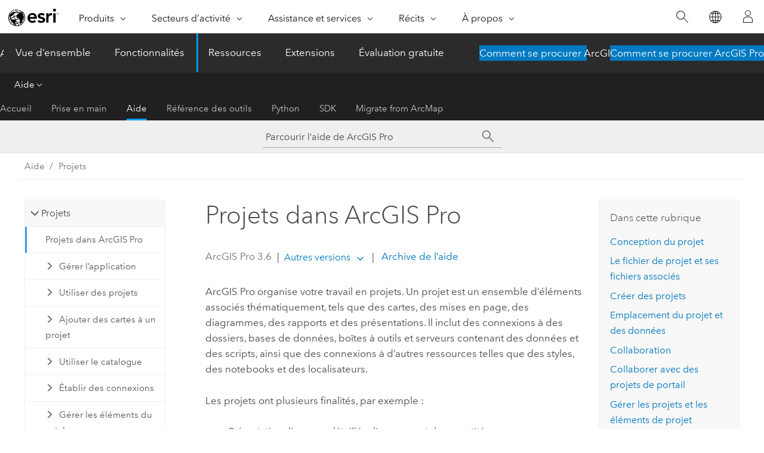

--- FILE ---
content_type: text/html; charset=UTF-8
request_url: https://pro.arcgis.com/fr/pro-app/latest/help/projects/what-is-a-project.htm
body_size: 40589
content:


<!DOCTYPE html>
<!--[if lt IE 7]>  <html class="ie lt-ie9 lt-ie8 lt-ie7 ie6" dir="ltr"> <![endif]-->
<!--[if IE 7]>     <html class="ie lt-ie9 lt-ie8 ie7" dir="ltr"> <![endif]-->
<!--[if IE 8]>     <html class="ie lt-ie9 ie8" dir="ltr"> <![endif]-->
<!--[if IE 9]>     <html class="ie ie9" dir="ltr"> <![endif]-->
<!--[if !IE]><!--> <html dir="ltr" lang="fr"> <!--<![endif]-->
<head>
    <meta charset="utf-8">
    <title>Projets dans ArcGIS Pro&mdash;ArcGIS Pro | Documentation</title>
    <meta content="IE=edge,chrome=1" http-equiv="X-UA-Compatible">

    <script>
      var appOverviewURL = "/content/esri-sites/en-us/arcgis/products/arcgis-pro/overview";
    </script>

    <script>
      var docConfig = {
        locale: 'fr'
        ,localedir: 'fr'
        ,langSelector: ''
        
        ,relativeUrl: false
        

        ,searchformUrl: '/search/'
        ,tertiaryNavIndex: '2'

        
      };
    </script>
	 


    
    <!--[if lt IE 9]>
      <script src="/cdn/js/libs/html5shiv.js" type="text/javascript"></script>
      <script src="/cdn/js/libs/selectivizr-min.js" type="text/javascript"></script>
      <script src="/cdn/js/libs/json2.js" type="text/javascript"></script>
      <script src="/cdn/js/libs/html5shiv-printshiv.js" type="text/javascript" >

    <![endif]-->

     <!--[if lt IE 11]>
    <script>
      $$(document).ready(function(){
        $$(".hideOnIE").hide();
      });
    </script>
    <![endif]-->
	<meta name="viewport" content="width=device-width, user-scalable=no">
	<link href="/assets/img/favicon.ico" rel="shortcut icon" >
	<link href="/assets/css/screen.css" media="screen" rel="stylesheet" type="text/css" />
	<link href="/cdn/calcite/css/documentation.css" media="screen" rel="stylesheet" type="text/css" />
	<link href="/assets/css/print.css" media="print" type="text/css" rel="stylesheet" />

	<!--
	<link href="/assets/css/screen_l10n.css" media="screen" rel="stylesheet" type="text/css" />
	<link href="/assets/css/documentation/base_l10n.css" media="screen" rel="stylesheet" type="text/css" />
	<link href="/assets/css/print_l10n.css" media="print" type="text/css" rel="stylesheet" />
	-->
	<script src="/cdn/js/libs/latest/jquery.latest.min.js" type="text/javascript"></script>
    <script src="/cdn/js/libs/latest/jquery-migrate-latest.min.js" type="text/javascript"></script>
	<script src="/cdn/js/libs/jquery.cookie.js" type="text/javascript"></script>
	<link href="/cdn/css/colorbox.css" media="screen" rel="stylesheet" type="text/css" />
	<link href="/cdn/css/colorbox_l10n.css" media="screen" rel="stylesheet" type="text/css" />
	<script src="/cdn/js/libs/jquery.colorbox-min.js" type="text/javascript"></script>
	<script src="/assets/js/video-init.js" type="text/javascript"></script>
	<script src="/assets/js/sitecfg.js" type="text/javascript"></script>
	
		<script src="/assets/js/signIn.js" type="text/javascript"></script>
	
	

	<!--- Language Picker -->
	<script src="/assets/js/locale/l10NStrings.js" type="text/javascript"></script>
	
		<script src="/assets/js/locale/langSelector.js" type="text/javascript"></script>
	

	<script src="/assets/js/calcite-web.js" type="text/javascript"></script>



  <!--- search MD -->
    <META name="description" content="L’application ArcGIS Pro vous permet de regrouper toutes les ressources requises pour réaliser un projet au même endroit."><META name="last-modified" content="2025-11-18"><META name="product" content="arcgis-pro"><META name="version" content="pro3.6"><META name="search-collection" content="help"><META name="search-category" content="help-general"><META name="subject" content="MAPPING"><META name="sub_category" content="ArcGIS Pro"><META name="content_type" content="Help Topic"><META name="subject_label" content="CARTOGRAPHIE"><META name="sub_category_label" content="ArcGIS Pro"><META name="content_type_label" content="Rubrique d'aide"><META name="content-language" content="fr">
    <!--- search MD -->
      
    <!-- Add in Global Nav -->
    <link rel="stylesheet" href="//webapps-cdn.esri.com/CDN/components/global-nav/css/gn.css" />
    <!--<script src="//webapps-cdn.esri.com/CDN/components/global-nav/test_data.js"></script>-->
    <script src="//webapps-cdn.esri.com/CDN/components/global-nav/js/gn.js"></script>
    <!-- End Add in Global Nav -->

</head>

<!--
      pub: GUID-B671C931-96C0-4D78-800F-8C4D0E53D22F=45
      tpc: GUID-CDBF60D2-7B7F-4283-A65B-4146B8712B60=8
      help-ids: []
      -->


<!-- variable declaration, if any -->

<body class="claro fr pro esrilocalnav">
  <!-- Secondary nav -->
  <script>
     insertCss(_esriAEMHost+"/etc.clientlibs/esri-sites/components/content/local-navigation/clientlibs.css")
     insertElem("div", "local-navigation", '<nav id="second-nav" navtype="existingNavigation" domain="'+_esriAEMHost+'" path="'+appOverviewURL+'"></nav>' )
  </script>

  
<!-- End of drawer -->

  
  <div class="wrapper">
      <!--googleoff: all-->


      <div id="skip-to-content">
        <!--googleoff: all-->
        <div class="search">
        <div class="esri-search-box">
          <div class="search-component">
            <form id="helpSearchForm">
              <input class="esri-search-textfield leader" name="q" placeholder="Parcourir l’aide de ArcGIS Pro" autocapitalize="off" autocomplete="off" autocorrect="off" spellcheck="false" aria-label="Parcourir l’aide de ArcGIS Pro">
  <input type="hidden" name="collection" value="help" />
  <input type="hidden" name="product" value="arcgis-pro" />
  <input type="hidden" name="version" value="pro3.6" />
  <input type="hidden" name="language" value="fr" />
  <button class="esri-search-button-submit" type="submit" aria-label="Rechercher"></button>
            </form>
          </div>
        </div>
      </div>
        <!--googleon: all-->
       
        <!-- content goes here -->
        <div class="grid-container ">
          

            
              
  <!--BREADCRUMB-BEG--><div id="bigmac" class="sticky-breadcrumbs trailer-2" data-spy="affix" data-offset-top="180"> </div><!--BREADCRUMB-END-->
  <!--googleoff: all-->
    <div class="column-5 tablet-column-12 trailer-2 ">
      <aside class="js-accordion accordion reference-index" aria-live="polite" role="tablist">
        <div></div>
      </aside>

      <div class="js-sticky scroll-show tablet-hide leader-1 back-to-top" data-top="0" style="top: 0px;">
        <a href="#" class="btn btn-fill btn-clear">Haut</a>
      </div>
    </div>
  <!--googleon: all-->
  
            
            
            
	
		<div class="column-13  pre-1 content-section">
	
		<header class="trailer-1"><h1>Projets dans ArcGIS Pro</h1></header>

		 
	<!--googleoff: all-->
	
		
				<aside id="main-toc-small" class="js-accordion accordion tablet-show trailer-1">
			      <div class="accordion-section">
			        <h4 class="accordion-title">Dans cette rubrique</h4>
			        <div class="accordion-content list-plain">
			          <ol class="list-plain pre-0 trailer-0"><li><a href="#ESRI_SECTION1_1A34145BDFE74269AD92CFDEFF82B913">Conception du projet</a></li><li><a href="#ESRI_SECTION1_8E1E5F4DDB484FD19D0FB8BAA08D39F4">Le fichier de projet et ses fichiers associés</a></li><li><a href="#ESRI_SECTION1_F1649104E7D74EC1AFAF877F570CB92A">Créer des projets</a></li><li><a href="#ESRI_SECTION1_D043463E80584D1296B7F9AF21651445">Emplacement du projet et des données</a></li><li><a href="#ESRI_SECTION1_D2C4B25EE8AD4C3FA0592522B6B1674D">Collaboration</a></li><li><a href="#ESRI_SECTION1_B66703D26E6843D7A3E7FF80DCE067EC">Collaborer avec des projets de portail</a></li><li><a href="#ESRI_SECTION1_CB8BE4384B8E4A40B567AD162C707C0A">Gérer les projets et les éléments de projet</a></li></ol>
			        </div>
			      </div>
			     </aside>
		
    
   <!--googleon: all-->


		<main>
			
	
    	
    


			
<p id="GUID-05E50AB2-D97B-4807-A60E-10F8D55A4CE3"><span class="ph">ArcGIS Pro</span> organise votre travail en projets. Un projet est un ensemble d’éléments associés thématiquement, tels que des cartes, des mises en page, des diagrammes, des rapports et des présentations. Il inclut des connexions à des dossiers, bases de données, boîtes à outils et serveurs contenant des données et des scripts, ainsi que des connexions à d’autres ressources telles que des styles, des notebooks et des localisateurs.</p><p id="GUID-D60BFA27-59CF-481D-B78A-1EFC0A23601F">Les projets ont plusieurs finalités, par exemple :</p><p id="GUID-8D2B145A-4EB8-4E68-82A5-0456C990A859"><ul purpose="ul" id="UL_F2EA3FACFD644141A18251016D933C8A"><li purpose="li" id="LI_0EA8D7D5B817451AABC3ED0BC44DD819">Présentation d’une vue détaillée d’une zone et de ses entités</li><li purpose="li" id="LI_A1218A0F886B4560992BE7E155FE81F0">Identification d’un site adapté à une entreprise ou de l’habitat propice à un animal</li><li purpose="li" id="LI_629291114E8C4990A730FB30EF31E2CE">Suivi de la progression d’un événement naturel comme une tempête ou un feu de forêt</li><li purpose="li" id="LI_CF0C9233B5D14DC8BDC21652D064783A">Création de vues 3D réalistes des voisinages ou des développements prévus</li><li purpose="li" id="LI_A87F0B250D46428E85EF3F735EE8B971">Accès à l’évolution du paysage grâce à l’analyse de l’imagerie satellite</li><li purpose="li" id="LI_166F85AEF0AC4AECB63D2D97535004FD">Modélisation des relations topologiques et d’information de l’infrastructure, comme les parcelles de terrain ou les pipelines</li><li purpose="li" id="LI_86ABFC32E250480A98E715177AE25C8F">Planification et optimisation de la distribution des marchandises dans un réseau de transport</li><li purpose="li" id="LI_8BA5A3F8FF47479988BF3E1BC22A7851">Simulation de catastrophes, telles que des inondations</li><li purpose="li" id="LI_17C3323B45BE47F48B7A0CD64342CF6B">Recherche de tendances statistiquement significatives dans la localisation des ressources, événements et autres phénomènes</li></ul></p><p id="GUID-5C67C97F-BB3E-4BF6-B7F2-984A64845272">Vous trouverez de nombreux exemples de projets dans la <a target="_blank" class="xref xref" href="https://links.esri.com/learn-discovery-paths-arcgispro">série de didacticiels <span class="ph">ArcGIS Pro</span></a>.</p><p id="GUID-6BCC8914-5037-4B11-B6B2-F13F9732F51B"><figure class="fig" href="#"><img src="GUID-806A3165-CCD4-4D83-9922-771BFD76D12F-web.png" alt="Projet présentant une carte, une mise en page et la fenêtre Catalogue" title="Projet présentant une carte, une mise en page et la fenêtre Catalogue" loading="lazy"></figure></p><section class="section1 padded-anchor" id="ESRI_SECTION1_1A34145BDFE74269AD92CFDEFF82B913" purpose="section1"><h2>Conception du projet</h2><p id="GUID-6E9C7B3F-E64F-4570-9BB2-FD03750E3309">Les projets respectent les principes de conception suivants :</p><p id="GUID-0E6328A8-1508-4845-B433-B5B815FB5C7D"><ul purpose="ul" id="UL_1AD7C913BAAE4E1CAC239A8732F404B3"><li purpose="li" id="LI_BD228562C80A4E0C8F6D3F361897362F">Ils sont autonomes : par défaut, un projet et certains de ses fichiers associés sont stockés ensemble dans un dossier système. Cela signifie que les ressources ne risquent pas d’être dissociées des projets et perdues.</li><li purpose="li" id="LI_91592AC8FD5D44A5A1D14564FAA6B862">Ils sont rationalisés : un projet contient uniquement les éléments et les connexions nécessaires à votre travail.</li><li purpose="li" id="LI_46865D7999D3450ABD3B33CE7C0BFBB3">Ils comportent des composants réutilisables : les éléments qui composent un projet, tels que les cartes, les scènes et les couches, peuvent être copiés vers d’autres projets ou enregistrés sous forme de fichiers de structure qui peuvent être utilisés avec des données différentes.</li><li purpose="li" id="LI_3E30793E47244D87A8FEF3E189998DE9">Ils sont compatibles avec d’autres applications ArcGIS : les projets et leurs composants peuvent être partagés sur des portails Web et des applications ArcGIS pour le terrain, le bureau et la communauté.</li></ul></p></section><section class="section1 padded-anchor" id="ESRI_SECTION1_8E1E5F4DDB484FD19D0FB8BAA08D39F4" purpose="section1"><h2>Le fichier de projet et ses fichiers associés</h2><p id="GUID-538933F0-DBA9-44FA-8993-B984B78D2F7D">Un projet est stocké sur votre ordinateur en tant que fichier unique portant l’extension <span class="usertext" purpose="path">.aprx</span>. Le fichier de projet contient les cartes, scènes, mises en page, rapports, présentations et tables qui sont des représentations visuelles et tabulaires de vos données. Il renferme également des connexions à des fichiers, bases de données et serveurs externes qui stockent les données de ces éléments. Ainsi, un projet est associé à des ressources qui ne font pas partie du fichier de projet même.</p><p id="GUID-17BA7A7E-1C8B-45F2-BFAF-40F12D9E524B">Par défaut, les connexions suivantes sont présentes dans les nouveaux projets :</p><p id="GUID-E6EFD088-5B83-4D1B-9801-5A8DFF56F4B0"><ul purpose="ul" id="UL_A18D4AEB66E948C9B06C976D1D937453"><li purpose="li" id="LI_0BBA8B735F85472FA37628F95BB2D8D4">Une connexion au <a class="xref xref" href="/fr/pro-app/3.6/help/projects/terminology-for-working-with-projects.htm#ESRI_SECTION1_04E2FDC86C68454BA7A6F813CC8A75F2">dossier d’accueil</a> (le dossier système qui contient le fichier de projet)</li><li purpose="li" id="LI_2F3C34B6B4684F388D16F6A07E97F1C6">Une connexion à une <a class="xref xref" href="/fr/pro-app/3.6/help/projects/terminology-for-working-with-projects.htm#ESRI_SECTION1_FB00D599E17C428E85638CB1BE7B8031">géodatabase par défaut</a></li><li purpose="li" id="LI_A87569B6A3774D8CB8A506A8F6159511">Une connexion à une <a class="xref xref" href="/fr/pro-app/3.6/help/projects/terminology-for-working-with-projects.htm#ESRI_SECTION1_98E299ECF36B4FFFB3537178B523FAF7">boîte d’outils par défaut</a></li><li purpose="li" id="LI_6F00676C2FC248468775B21DAE7BAEC1">Des connexions aux <a class="xref xref" href="/fr/pro-app/3.6/help/projects/styles.htm">styles système</a> par défaut</li><li purpose="li" id="LI_06650C82515C40E6BA1D4BA6F50A8BF1">Connexions aux <a class="xref xref" esrisubtype="extrel" hrefpfx="/fr/pro-app/3.6/help/data" href="/fr/pro-app/3.6/help/data/geocoding/about-locators.htm">localisateurs</a> par défaut</li><li purpose="li" id="LI_BCB4B010A6E44B7E8FF296907844AEDE">Une connexion à un <a class="xref xref" href="/fr/pro-app/3.6/help/projects/manage-portal-connections-from-arcgis-pro.htm">portail actif</a> si vous êtes <a class="xref xref" href="/fr/pro-app/3.6/help/projects/sign-in-to-your-organization.htm">connecté</a> à <span class="ph">ArcGIS Pro</span></li></ul></p><p id="GUID-E98D0433-45C7-46AD-BEF6-739DCC354AB9">Vous pouvez <a class="xref xref" href="/fr/pro-app/3.6/help/projects/connect-to-resources.htm">ajouter des connexions</a> à autant de géodatabases, boîtes à outils, dossiers et autres types d’éléments que nécessaire.</p><p id="GUID-5420C3C2-BE9F-4464-9633-3DB311A50A1C">Les connexions et éléments de projet sont gérés via le catalogue de projet, qui est accessible au moyen de la fenêtre <a class="xref xref" href="/fr/pro-app/3.6/help/projects/catalog-overview.htm"><span class="uicontrol">Catalog (Catalogue)</span> ou d’une vue du catalogue</a>.</p><p id="GUID-BC449200-C3C9-44A3-8FB3-41163626AE90"><figure class="fig" href="#"><img src="GUID-85BEE4F2-9628-4865-9BDA-F32FFAEE4703-web.png" alt="Connexion de projet dans la fenêtre Catalogue" title="Connexion de projet dans la fenêtre Catalogue" loading="lazy"><figcaption class="fig-caption">Les connexions à une boîte à outils par défaut (avec l’extension de fichier <span class="usertext" purpose="path">.atbx</span>), à une géodatabase par défaut (avec l’extension de fichier <span class="usertext" purpose="path">.gdb</span>) et au dossier d’accueil sont établies automatiquement.</figcaption></figure></p><p id="GUID-17D85759-D975-4A61-918B-4C77B6081480">Pour chaque projet, <span class="ph">ArcGIS Pro</span> crée plusieurs fichiers et dossiers supplémentaires dans le dossier d’accueil. Il s’agit notamment de l’<a class="xref xref" href="/fr/pro-app/3.6/help/projects/index-project-items.htm#ESRI_SECTION1_76EFCA2651C3436090BC6CF41D82CD02">index de projet</a> et de la <a class="xref xref" href="/fr/pro-app/3.6/help/projects/save-a-project.htm#ESRI_SECTION1_090E953C44C54D35BC0DB35E35340FD4">sauvegarde de projet</a>.</p><p id="GUID-7A73A470-1DDE-4114-8B22-D4000D5D82EF"><figure class="fig" href="#"><img src="GUID-E48F47EF-00E2-40B6-87EC-4FF4634BBC5B-web.png" alt="Contenu du dossier d’accueil d’un projet dans l’explorateur de fichiers" title="Contenu du dossier d’accueil d’un projet dans l’explorateur de fichiers" loading="lazy"><figcaption class="fig-caption"> Vue <span class="ph">File Explorer</span> d’un fichier de projet (<span class="usertext" purpose="path">MyProject.aprx</span>) et des fichiers et dossiers associés.</figcaption></figure></p></section><section class="section1 padded-anchor" id="ESRI_SECTION1_F1649104E7D74EC1AFAF877F570CB92A" purpose="section1"><h2>Créer des projets</h2><p id="GUID-26F6EC91-29D6-4D7F-B311-68C37255CDD8">Vous pouvez créer des projets sur la page d’accueil <span class="ph">ArcGIS Pro</span> en choisissant l’un des modèles de projet par défaut : <span class="uicontrol">Map (Carte)</span>, <span class="uicontrol">Catalog (Catalogue)</span>, <span class="uicontrol">Global Scene (Scène globale)</span> ou <span class="uicontrol">Local Scene (Scène locale)</span>. Chaque modèle définit un état initial différent du nouveau projet. Par exemple, un projet créé à partir du modèle <span class="uicontrol">Map (Carte)</span> <img purpose="img" placement="inline" alt="" title="" src="GUID-A7C1486F-3788-43A0-B504-A73BBD189549-web.png" loading="lazy"> démarre avec une carte ouverte.</p><p id="GUID-731E2F31-2221-4E34-87E0-81ECE4AD708F">Le choix d’un modèle ouvre la boîte de dialogue <span class="uicontrol">New Project (Nouveau projet)</span>, dans laquelle vous nommez le projet et sélectionnez un dossier dans lequel l’enregistrer.</p><p id="GUID-2B09471A-EBF2-48C7-8E1D-547F50E7BA98">En savoir plus sur le <a class="xref xref" href="/fr/pro-app/3.6/help/projects/start-your-work.htm">démarrage de votre travail</a></p><p id="GUID-A380D7B5-F8DA-4EEF-B86F-A6D8CB12173B"><figure class="fig" href="#"><img src="GUID-E9381F94-8B51-4FC5-9D40-DEE88F252117-web.png" alt="Modèles de projet par défaut et boîte de dialogue Nouveau projet" title="Modèles de projet par défaut et boîte de dialogue Nouveau projet" loading="lazy"></figure></p><div class="panel trailer-1" id="GUID-97959F1D-0804-4425-AADB-AA225611BAA6"><h5 class="icon-ui-description trailer-0">Conseil :</h5><p id="GUID-2F87EAD7-9B45-4D11-9403-4BC1925488CA">Vous pouvez également utiliser <span class="ph">ArcGIS Pro</span> sans enregistrer de projet en <a class="xref xref" href="/fr/pro-app/3.6/help/projects/create-a-new-project.htm#ESRI_SECTION1_D3876767A5924C60977A2F16F7181871">démarrant sans modèle</a>.</p></div></section><section class="section1 padded-anchor" id="ESRI_SECTION1_D043463E80584D1296B7F9AF21651445" purpose="section1"><h2>Emplacement du projet et des données</h2><p id="GUID-D8D09EFB-A7BA-4DB1-A9DB-1508119981FA">Par défaut, un nouveau projet est stocké dans son propre dossier système à cet emplacement : <span class="usertext" purpose="path">C:\Users\&lt;username&gt;\Documents\ArcGIS\Projects</span>. La géodatabase et la boîte à outils créées avec le projet sont également stockées dans ce dossier. Vous avez également la possibilité d’enregistrer un nouveau projet à un autre emplacement sur l’ordinateur ou sur un lecteur réseau. Vous pouvez aussi modifier l’emplacement utilisé par défaut pour stocker les nouveaux projets ou indiquer qu’une géodatabase et une boîte à outils existantes doivent être utilisées par défaut pour tous les nouveaux projets.</p><p id="GUID-A7E3C184-BAE3-41F3-A19B-0645DAE82F6F">En savoir plus sur les <a class="xref xref" esrisubtype="extrel" hrefpfx="/fr/pro-app/3.6" href="/fr/pro-app/3.6/get-started/general-options.htm">options de création de projets</a></p><div class="panel trailer-1" id="GUID-DDF8066D-D762-48D3-9892-DCBEE8395957"><h5 class="icon-ui-notice-triangle trailer-0">Attention :</h5><p id="GUID-38DC3481-0101-49D9-8772-2A88C958A7FE">Les services de stockage Cloud, comme <span class="ph">Microsoft OneDrive</span> et <span class="ph">Google Drive</span>, ne sont pas pris en charge, sauf indication contraire dans la documentation relative aux outils et fonctions spécifiques.</p><p id="GUID-94894401-DF20-4EF0-9294-3379E85569C6"><a class="xref xref" href="https://links.esri.com/pro-cloud-storage-kb-article">En savoir plus sur <span class="ph">ArcGIS Pro</span> et les services de stockage cloud</a></p></div><p id="GUID-DB54BED9-5972-489A-AEB5-57B1490B1AC8">Les données et autres ressources externes auxquelles vous vous connectez peuvent être stockées sur l’ordinateur, des lecteurs réseau, des serveurs SIG, des portails ou d’autres emplacements à distance. Les performances sont optimales lorsqu’un projet et ses données sont stockées en local.</p><p id="GUID-E02ACBDE-E742-4AD6-B43D-05D7FB8B6371">En savoir plus sur l’<a class="xref xref" esrisubtype="extrel" hrefpfx="/fr/pro-app/3.6" href="/fr/pro-app/3.6/get-started/project-files-data-and-pro.htm">emplacement du projet et des données</a></p><p id="GUID-539D73D5-1951-4105-A987-1B6CE2C698B4"><figure class="fig" href="#"><img src="GUID-21425007-0D33-498F-A4E7-A5B040CA45AC-web.png" alt="Diagramme représentant un utilisateur et l’emplacement d’un projet et de ses ressources" title="Diagramme représentant un utilisateur et l’emplacement d’un projet et de ses ressources" loading="lazy"></figure></p></section><section class="section1 padded-anchor" id="ESRI_SECTION1_D2C4B25EE8AD4C3FA0592522B6B1674D" purpose="section1"><h2>Collaboration</h2><p id="GUID-260DF962-87E3-4C48-A87A-6BBA479E6760">Vous pouvez travailler seul sur certains projets et collaborer avec des collègues sur d’autres. Vous pouvez également être un administrateur SIG qui veille à ce que les projets de l’organisation respectent certaines normes. <span class="ph">ArcGIS Pro</span> facilite le travail collaboratif de plusieurs manières.</p><section class="section2 padded-anchor" id="ESRI_SECTION2_4A99813C868147758E4360AC483B7C31" purpose="section2"><h3>Stocker des projets dans un emplacement partagé</h3><p id="GUID-8911EEBF-832C-4EAE-97C6-CD74A993C640">Un projet qui doit être mis à jour par plusieurs utilisateurs peut être stocké dans un emplacement accessible aux personnes concernées, par exemple un lecteur réseau partagé. Un seul utilisateur à la fois peut apporter des modifications à un projet. Toutefois, si un utilisateur ouvre un projet, les autres peuvent l’ouvrir en lecture seule.</p><p id="GUID-96A98289-5A20-40F9-A5B6-729F0227BD36">Vous pouvez apporter des modifications à un projet en mode de lecture seule, mais vous ne pouvez pas les enregistrer sauf si vous <a class="xref xref" href="/fr/pro-app/3.6/help/projects/save-a-project.htm#ESRI_SECTION1_3DF32703CF96472384AE757C155039FC">enregistrez le projet en tant que nouveau projet</a>. Vous pouvez cependant effectuer des opérations sur un projet en lecture seule qui ne modifient pas le fichier de projet lui-même. Par exemple, vous pouvez modifier les données spatiales utilisées dans le projet ou exécuter des outils de géotraitement qui créent ou mettent à jour les données.</p><p id="GUID-46D14202-8A04-436B-B81A-187B358A0ED2">Si un projet se trouve sur un lecteur réseau, il est recommandé d’ajouter des connexions aux éléments en tant que chemins UNC. Cela évite les problèmes d’accès qui surviennent lorsqu’un lecteur est mappé avec différentes lettres sur l’ordinateur de différents utilisateurs. Pour ajouter une connexion en tant que chemin UNC, vous devez saisir le chemin dans la boîte de dialogue de navigation qui établit la connexion. Si vous accédez à l’emplacement et le sélectionnez, la connexion fait automatiquement référence à une lettre de lecteur.</p><p id="GUID-9C199285-CB64-4EF3-9764-8C00A90E864B"><figure class="fig" href="#"><img src="GUID-BC8E1D41-4EB1-4AC5-8076-44A1AC3A0A94-web.png" alt="Boîte de dialogue Ajouter une connexion aux dossiers avec un chemin UNC spécifié" title="Boîte de dialogue Ajouter une connexion aux dossiers avec un chemin UNC spécifié" loading="lazy"><figcaption class="fig-caption">Ajouter des connexions aux lecteurs réseau avec des chemins UNC.</figcaption></figure></p></section><section class="section2 padded-anchor" id="ESRI_SECTION2_5D240E6E041C4E93A6D5027F970F113B" purpose="section2"><h3>Créer des modèles personnalisés</h3><p id="GUID-3FB4526A-3157-4B8E-B4E6-E41975BB577B">Les modèles de projet sur la page de démarrage <span class="ph">ArcGIS Pro</span> sont les configurations par défaut d’un projet. Si votre organisation ou votre groupe dispose de ses propres critères de démarrage des nouveaux projets, vous pouvez <a class="xref xref" href="/fr/pro-app/3.6/help/projects/create-your-own-project-template.htm">créer un modèle de projet</a> et démarrer les nouveaux projets à partir de ce modèle personnalisé. Vous pouvez par exemple démarrer de nouveaux projets avec une carte ouverte qui présente une étendue, un fond de carte et un système de coordonnées en particulier.</p><p id="GUID-DCDFFC5E-1FDA-45E7-89E3-1AB3C5AAB890">Un modèle de projet (fichier portant l’extension <span class="usertext" purpose="path">.aptx</span>) peut par exemple contenir les éléments suivants :</p><p id="GUID-2DA500A0-7415-4926-8B5C-04EF234CCAF0"><ul purpose="ul" id="UL_2995A5093CCE418DA870762BFC5CA2D5"><li purpose="li" id="LI_606AE5A2C2004CAA9CCF4F8FEBFF6047">Des cartes et des scènes contenant des couches symbolisées</li><li purpose="li" id="LI_27199FFF624C4484B0AE6561ED6BD6E7">Des mises en page contenant des fenêtres cartographiques et des habillages de carte</li><li purpose="li" id="LI_D321F8FC56F9416EA177BCC5DC7716D8">Des boîtes d’outils contenant des scripts et des modèles de géotraitement</li><li purpose="li" id="LI_BC02D504BC764F808F91CE4758CB3CAD">Des connexions à des dossiers, des bases de données, des serveurs, des styles et d’autres ressources</li></ul></p><p id="GUID-B3670B80-60D5-458C-8FB6-24E96A491A6D">Si un modèle comprend des connexions à des lecteurs réseau ou à des géodatabases d’entreprise, elles doivent être ajoutées à l’aide de chemins UNC. Les éléments de portail, tels que les couches Web et les cartes Web, peuvent également être ajoutés dans un modèle.</p><p id="GUID-AF4A8AD9-8654-4C17-8843-13AC9AD6C351">Si les utilisateurs du modèle n’ont pas d’accès commun aux ressources, les données requises peuvent être copiées dans la géodatabase par défaut du modèle.</p><div class="panel trailer-1 note" id="GUID-FFA4B392-F1A4-48CA-A9AC-1CF50CA53E19"><h5 class="icon-ui-comment trailer-0">Remarque :</h5><p id="GUID-673D8EC3-0DCB-4ED3-952B-51DFA0F53EDA">Un modèle de projet peut être stocké sur un lecteur local ou réseau ou être chargé dans un portail. Pour savoir comment les cartes, les mises en page, les boîtes à outils, les styles et les connexions aux éléments sont gérés dans les modèles, reportez-vous à la rubrique <a class="xref xref" esrisubtype="extrel" hrefpfx="/fr/pro-app/3.6/help/sharing" href="/fr/pro-app/3.6/help/sharing/overview/project-package.htm#ESRI_SECTION1_5D9F43D00D784C18B3E30EDE5EF8C459">Partager un paquetage de projets</a>. Un modèle de projet est un type particulier de paquetage de projet.</p></div></section><section class="section2 padded-anchor" id="ESRI_SECTION2_E24330874C2346878DA40CFDA9EF03E6" purpose="section2"><h3>Utiliser des paquetages, des éléments Web et des fichiers</h3><p id="GUID-D89D8145-4E5E-4625-8ABB-866A342D3E95">Les projets et certains éléments de projet, tels que les cartes et les couches de carte, peuvent être partagés via un portail ou via des méthodes traditionnelles, telles que la copie de fichiers sur le système d’exploitation.</p><section class="section3 padded-anchor" id="ESRI_SECTION3_DEE0C0E2BF1A436EBB6DF721EE7BE0CC" purpose="section3"><h4>Paquetages</h4><p id="GUID-4DE50F4B-F79B-4BB1-A55F-261F2A6418E4">Un <a class="xref xref" esrisubtype="extrel" hrefpfx="/fr/pro-app/3.6/help/sharing" href="/fr/pro-app/3.6/help/sharing/overview/introduction-to-sharing-packages.htm">paquetage</a> est un fichier compressé capable de contenir les éléments que vous pouvez ajouter à un projet existant (par exemple un paquetage de carte ou un paquetage de couche) ou de contenir un projet entier (un paquetage de projet). Un paquetage inclut l’élément empaqueté même, ainsi que ses composants et données essentiels. Par exemple, un paquetage de projet comporte un fichier de projet, les éléments (tels que les cartes et mises en page) appartenant au fichier de projet, ainsi que la géodatabase et la boîte à outils par défaut du projet. Les données et connexions sont incluses conformément à un ensemble de règles.</p><p id="GUID-39CA6207-73B2-4DF6-84EB-30E2072F4FED"></p><p id="GUID-8546A7A7-32DB-4B98-8A72-9217FD67EB92">Un paquetage peut être chargé dans un portail, copié sur le système d’exploitation ou envoyé en tant que fichier joint. Si différents utilisateurs doivent mettre à jour un projet, mais qu’ils n’ont pas accès aux mêmes lecteurs réseau, les paquetages de projets sont un moyen efficace pour collaborer.</p><p id="GUID-B926CB63-20B9-49CA-A1E2-9C32F876AE29">Les paquetages de projets permettent également d’archiver ou de distribuer des projets finalisés ou de stocker les instantanés d’un projet au fur et à mesure de son évolution.</p></section><section class="section3 padded-anchor" id="ESRI_SECTION3_D7937A0029E2467E87610F51586AE4E6" purpose="section3"><h4>Éléments Web</h4><p id="GUID-46422FEF-89F2-4C20-9C75-ECBB01015A06">Les cartes, les scènes, les couches et les tables peuvent être créées dans <span class="ph">ArcGIS Pro</span> ou <span class="ph">ArcGIS Online</span> et <a class="xref xref" esrisubtype="extrel" hrefpfx="/fr/pro-app/3.6/help/sharing" href="/fr/pro-app/3.6/help/sharing/overview/share-with-arcgis-pro.htm">enregistrés en tant qu’éléments Web</a>. Vous pouvez ajouter des éléments Web dans des projets <span class="ph">ArcGIS Pro</span> et les utiliser dans d’autres applications ArcGIS. Les éléments Web sont ajoutés à un projet directement depuis votre portail actif, contrairement aux paquetages stockés sur un portail, qui sont d’abord téléchargés sur votre ordinateur.</p><p id="GUID-E7C48360-7B70-4E92-BC00-7D415E912C39">Les éléments Web peuvent être mis à jour ou remplacés par leur propriétaire. Si le propriétaire de l’élément autorise les mises à jour, les utilisateurs des couches Web et des tables peuvent mettre à jour ces éléments. Si la mise à jour n’est pas activée, les utilisateurs peuvent tout de même modifier les propriétés de l’élément dans leur propre projet, sans modifier l’élément sur le portail.</p><p id="GUID-78BDA8BF-463C-4C5C-8621-71D89B000F6A"><figure class="fig" href="#"><img src="GUID-389759A3-9A50-48A4-9BD5-DBC052ACC0F9-web.png" alt="Fenêtre Catalogue présentant une liste de cartes Web" title="Fenêtre Catalogue présentant une liste de cartes Web" loading="lazy"><figcaption class="fig-caption">Les éléments que vous pouvez ajouter à un projet depuis votre portail actif sont notamment les cartes Web, les paquetages de cartes et les fichiers cartographiques.</figcaption></figure></p></section><section class="section3 padded-anchor" id="ESRI_SECTION3_A01D33CF68F54F9F9D84FC72ABD53CE6" purpose="section3"><h4>Fichiers d’éléments</h4><p id="GUID-AD453607-D0E4-4EF3-BA0B-D0DAC1E10DC1">Vous pouvez enregistrer les cartes, les couches, les mises en page, les rapports et les présentations en tant que fichiers autonomes et les charger sur un portail ou les enregistrer sur un lecteur local ou réseau. Les fichiers d’éléments enregistrent les propriétés d’un élément. Ils incluent des références aux données, mais ne stockent pas les données mêmes. Par exemple, un <a class="xref xref" esrisubtype="extrel" hrefpfx="/fr/pro-app/3.6/help/sharing" href="/fr/pro-app/3.6/help/sharing/overview/save-a-map-file.htm">fichier cartographique</a> (<span class="usertext" purpose="path">.mapx</span>) enregistre les propriétés d’une carte, telles que son nom, ses géosignets et son système de coordonnées. Il stocke également les couches de carte et leurs propriétés, par exemple la symbologie et l’étiquetage. Il renferme le chemin d’accès à la source de données de chaque couche, mais pas les données. Cela signifie que si vous partagez un fichier d’élément avec un collègue, celui-ci doit avoir accès aux données.</p></section></section></section><section class="section1 padded-anchor" id="ESRI_SECTION1_B66703D26E6843D7A3E7FF80DCE067EC" purpose="section1"><h2>Collaborer avec des projets de portail</h2><p id="GUID-38A71F2D-1EC8-42D1-B2F1-65D38FB3747D">Avec un portail de version <span class="ph">ArcGIS Enterprise</span> <span class="ph">11.4</span> ou ultérieure, vous pouvez enregistrer des projets sur votre portail. Les <a class="xref xref" href="/fr/pro-app/3.6/help/projects/portal-project-overview.htm">projets de portail</a> permettent à plusieurs utilisateurs de collaborer sur le même projet en même temps. Ils peuvent également servir à un utilisateur pour accéder à un projet et l’actualiser depuis plusieurs ordinateurs.</p></section><section class="section1 padded-anchor" id="ESRI_SECTION1_CB8BE4384B8E4A40B567AD162C707C0A" purpose="section1"><h2>Gérer les projets et les éléments de projet</h2><p id="GUID-7C495CDC-F8CC-419F-A6BC-D089BFF60C11">Les projets ne peuvent pas être copiés, déplacés, renommés ni supprimés à l’aide des commandes <span class="ph">ArcGIS Pro</span>. Les commandes du système d’exploitation sont prises en charge (et nécessaires) pour supprimer un projet, mais pas pour les autres tâches de gestion et risquent d’endommager le projet. Pour copier, déplacer ou renommer un projet, partagez-le en tant que paquetage de projet ou <a class="xref xref" href="/fr/pro-app/3.6/help/projects/save-a-project.htm#ESRI_SECTION1_3DF32703CF96472384AE757C155039FC">enregistrez le projet sous un nouveau nom</a>.</p><p id="GUID-A16F1F96-D23E-4E16-8941-6297F949873E">Pour supprimer un projet, vous pouvez supprimer le dossier système qui contient le fichier de projet et ses fichiers associés. Ne supprimez cependant pas le dossier système s’il contient des éléments utilisés par d’autres projets.</p><p id="GUID-01BE8AA1-E472-4FD6-B6A6-63C2F03D8526">Vous pouvez <a class="xref xref" href="/fr/pro-app/3.6/help/projects/copy-and-paste-project-items.htm">copier, déplacer</a>, <a class="xref xref" href="/fr/pro-app/3.6/help/projects/rename-project-items.htm">renommer</a> et <a class="xref xref" href="/fr/pro-app/3.6/help/projects/delete-project-items.htm">supprimer</a> des éléments de projet à l’aide des commandes <span class="ph">ArcGIS Pro</span>. Ces opérations peuvent être effectuées sur les éléments stockés dans le fichier de projet et sur les éléments de type fichier accessibles à partir des connexions. De nombreux éléments, tels que les géodatabases, les boîtes d’outils et les styles, peuvent être soit retirés d’un projet (ce qui ne les supprime pas du disque), soit supprimés. Les éléments de type fichier ne peuvent pas être récupérés s’ils sont supprimés. Les éléments de portail peuvent être retirés d’un projet, mais ils ne peuvent être supprimés du portail que par leur propriétaire. Les éléments de portail <span class="ph">ArcGIS Online</span> supprimés sont envoyés dans la corbeille et peuvent être restaurés pendant 14 jours.</p></section><section class="section2 leader-1" purpose="relatedtopics"><h4 class="trailer-0">Rubriques connexes</h4><ul class="pre-0 trailer-2"><li><a class="xref relatedtopic" href="/fr/pro-app/3.6/help/projects/start-your-work.htm">Démarrer votre travail</a></li><li><a class="xref relatedtopic" href="/fr/pro-app/3.6/help/projects/create-a-new-project.htm">Créer un projet</a></li><li><a class="xref relatedtopic" href="/fr/pro-app/3.6/help/projects/create-your-own-project-template.htm">Créer un modèle de projet</a></li><li><a class="xref relatedtopic" href="/fr/pro-app/3.6/help/projects/project-favorites.htm">Utiliser les favoris du projet</a></li><li><a class="xref relatedtopic" esrisubtype="extrel" hrefpfx="/fr/pro-app/3.6/help/sharing" href="/fr/pro-app/3.6/help/sharing/overview/share-with-arcgis-pro.htm">Partager votre travail dans ArcGIS Pro</a></li></ul></section>
			
				<hr>
				<!--googleoff: all-->
				
	
        
		    <p class="feedback right">
		        <a id="afb" class="icon-ui-contact" href="/feedback/" data-langlabel="feedback-on-this-topic" >Vous avez un commentaire à formuler concernant cette rubrique ?</a>
		    </p>
        
	

				<!--googleon: all-->
			
		</main>
	</div>
	
	<!--googleoff: all-->
	
		
			<div id="main-toc-large" class="column-5">
			    <div class="panel font-size--2 tablet-hide trailer-1">
			      <h5 class="trailer-half">Dans cette rubrique</h5>
			      <ol class="list-plain pre-0 trailer-0"><li><a href="#ESRI_SECTION1_1A34145BDFE74269AD92CFDEFF82B913">Conception du projet</a></li><li><a href="#ESRI_SECTION1_8E1E5F4DDB484FD19D0FB8BAA08D39F4">Le fichier de projet et ses fichiers associés</a></li><li><a href="#ESRI_SECTION1_F1649104E7D74EC1AFAF877F570CB92A">Créer des projets</a></li><li><a href="#ESRI_SECTION1_D043463E80584D1296B7F9AF21651445">Emplacement du projet et des données</a></li><li><a href="#ESRI_SECTION1_D2C4B25EE8AD4C3FA0592522B6B1674D">Collaboration</a></li><li><a href="#ESRI_SECTION1_B66703D26E6843D7A3E7FF80DCE067EC">Collaborer avec des projets de portail</a></li><li><a href="#ESRI_SECTION1_CB8BE4384B8E4A40B567AD162C707C0A">Gérer les projets et les éléments de projet</a></li></ol>
			    </div>
			    
			    
	  		</div>
		
    
   <!--googleon: all-->




          
        </div>
        <!-- ENDPAGECONTENT -->

      </div>

    </div>  <!-- End of wrapper -->

    <div id="globalfooter"></div>

  <!--googleoff: all-->

  
	<script src="/assets/js/init.js" type="text/javascript"></script>
	<!--<script src="/assets/js/drop-down.js" type="text/javascript"></script>-->
	<script src="/assets/js/search/searchform.js" type="text/javascript"></script>
	<script src="/cdn/js/link-modifier.js" type="text/javascript"></script>
	<script src="/cdn/js/sitewide.js" type="text/javascript"></script>
	<script src="/cdn/js/libs/highlight.pack.js" type="text/javascript"></script>
	<script>hljs.initHighlightingOnLoad();</script>


  
    

  <script src="/cdn/js/affix.js" type="text/javascript"></script>
  <script type="text/javascript">
    $(function () {
          var appendFlg = true;

          $("#bigmac")
          .on("affixed.bs.affix", function (evt) {
            if (appendFlg) {
              $("<a class='crumb' href='#'>Projets dans ArcGIS Pro</a>").insertAfter ($("#bigmac nav a").last());
              appendFlg = false;
            }
          })
          .on ("affix-top.bs.affix", function(evt) {
            if (!appendFlg) {
              $("#bigmac nav a").last().remove();
            }
            appendFlg = true;
          })
    })
  </script>
  
        <script type="text/javascript">
          window.doctoc = {
            pubID: "1157",
            tpcID: "15",
            
            hideToc : false
          }
        </script>

        <script type="text/javascript" src="/fr/pro-app/3.6/help/main/1868.js" ></script>
        <script type="text/javascript" src="/fr/pro-app/3.6/help/projects/1157.js" ></script>
        <script type="text/javascript" src="/cdn/calcite/js/protoc.js" ></script>

        

  <noscript>
        <p>
            <a href="flisting.htm">flist</a>
        </p>
    </noscript>
    
	<script src="//mtags.arcgis.com/tags-min.js"></script>

  
  
    
    
    <script>
      document.write("<script src='" + _esriAEMHost+"/etc.clientlibs/esri-sites/clientlibs/localNav.js'><\/script>");
    </script>

  </body>
</html>

--- FILE ---
content_type: text/html;charset=utf-8
request_url: https://www.esri.com/bin/esri/localnavigation?path=/content/esri-sites/fr-fr/arcgis/products/arcgis-pro/overview
body_size: 404
content:
[{"main":{"title":"ArcGIS Pro","titlelink":"https://www.esri.com/en-us/arcgis/products/arcgis-pro/overview","triallabel":"Comment se procurer ArcGIS Pro","triallink":"https://www.esri.com/fr-fr/arcgis/products/arcgis-pro/overview#getstarted"}},{"pageTitle":"Vue d’ensemble","pageLink":"https://www.esri.com/fr-fr/arcgis/products/arcgis-pro/overview","designTheme":"009AF2","redirect":""},{"pageTitle":"Fonctionnalités","pageLink":"https://www.esri.com/fr-fr/arcgis/products/arcgis-pro/features","designTheme":"009AF2","redirect":""},{"pageTitle":"Ressources","pageLink":"https://www.esri.com/fr-fr/arcgis/products/arcgis-pro/resources","designTheme":"394EEE","redirect":"","tertiary":"true","subnavItems":[{"pageTitle":"Accueil","pageLink":"https://www.esri.com/fr-fr/arcgis/products/arcgis-pro/resources/home","redirect":"https://www.esri.com/en-us/arcgis/products/arcgis-pro/resources","wildcard":"","hideInTertiaryNav":"false"},{"pageTitle":"Prise en main","pageLink":"https://www.esri.com/fr-fr/arcgis/products/arcgis-pro/resources/get-started","redirect":"https://pro.arcgis.com/fr/pro-app/latest/get-started/get-started.htm","wildcard":"/get-started/","hideInTertiaryNav":"false"},{"pageTitle":"Aide","pageLink":"https://www.esri.com/fr-fr/arcgis/products/arcgis-pro/resources/help","redirect":"https://pro.arcgis.com/fr/pro-app/latest/help/main/welcome-to-the-arcgis-pro-app-help.htm","wildcard":"/help/","hideInTertiaryNav":"false"},{"pageTitle":"Référence des outils","pageLink":"https://www.esri.com/fr-fr/arcgis/products/arcgis-pro/resources/tool-reference","redirect":"https://pro.arcgis.com/en/pro-app/latest/tool-reference/main/arcgis-pro-tool-reference.htm","wildcard":"/tool-reference/","hideInTertiaryNav":"false"},{"pageTitle":"Python","pageLink":"https://www.esri.com/fr-fr/arcgis/products/arcgis-pro/resources/python","redirect":"https://pro.arcgis.com/fr/pro-app/latest/arcpy/main/arcgis-pro-arcpy-reference.htm","wildcard":"/arcpy/","hideInTertiaryNav":"false"},{"pageTitle":"SDK","pageLink":"https://www.esri.com/fr-fr/arcgis/products/arcgis-pro/resources/sdk","redirect":"https://pro.arcgis.com/en/pro-app/latest/sdk/index.html","wildcard":"/sdk/","hideInTertiaryNav":"false"},{"pageTitle":"Migrate from ArcMap","pageLink":"https://www.esri.com/fr-fr/arcgis/products/arcgis-pro/resources/migrate","redirect":"","wildcard":"","hideInTertiaryNav":"false"}]},{"pageTitle":"Extensions","pageLink":"https://www.esri.com/fr-fr/arcgis/products/arcgis-pro/extensions","designTheme":"394EEE","redirect":""},{"pageTitle":"Évaluation gratuite","pageLink":"https://www.esri.com/fr-fr/arcgis/products/arcgis-pro/trial","designTheme":"394EEE","redirect":""}]


--- FILE ---
content_type: text/html; charset=UTF-8
request_url: https://pro.arcgis.com/fr/pro-app/latest/help/projects/what-is-a-project.htm
body_size: 40602
content:


<!DOCTYPE html>
<!--[if lt IE 7]>  <html class="ie lt-ie9 lt-ie8 lt-ie7 ie6" dir="ltr"> <![endif]-->
<!--[if IE 7]>     <html class="ie lt-ie9 lt-ie8 ie7" dir="ltr"> <![endif]-->
<!--[if IE 8]>     <html class="ie lt-ie9 ie8" dir="ltr"> <![endif]-->
<!--[if IE 9]>     <html class="ie ie9" dir="ltr"> <![endif]-->
<!--[if !IE]><!--> <html dir="ltr" lang="fr"> <!--<![endif]-->
<head>
    <meta charset="utf-8">
    <title>Projets dans ArcGIS Pro&mdash;ArcGIS Pro | Documentation</title>
    <meta content="IE=edge,chrome=1" http-equiv="X-UA-Compatible">

    <script>
      var appOverviewURL = "/content/esri-sites/en-us/arcgis/products/arcgis-pro/overview";
    </script>

    <script>
      var docConfig = {
        locale: 'fr'
        ,localedir: 'fr'
        ,langSelector: ''
        
        ,relativeUrl: false
        

        ,searchformUrl: '/search/'
        ,tertiaryNavIndex: '2'

        
      };
    </script>
	 


    
    <!--[if lt IE 9]>
      <script src="/cdn/js/libs/html5shiv.js" type="text/javascript"></script>
      <script src="/cdn/js/libs/selectivizr-min.js" type="text/javascript"></script>
      <script src="/cdn/js/libs/json2.js" type="text/javascript"></script>
      <script src="/cdn/js/libs/html5shiv-printshiv.js" type="text/javascript" >

    <![endif]-->

     <!--[if lt IE 11]>
    <script>
      $$(document).ready(function(){
        $$(".hideOnIE").hide();
      });
    </script>
    <![endif]-->
	<meta name="viewport" content="width=device-width, user-scalable=no">
	<link href="/assets/img/favicon.ico" rel="shortcut icon" >
	<link href="/assets/css/screen.css" media="screen" rel="stylesheet" type="text/css" />
	<link href="/cdn/calcite/css/documentation.css" media="screen" rel="stylesheet" type="text/css" />
	<link href="/assets/css/print.css" media="print" type="text/css" rel="stylesheet" />

	<!--
	<link href="/assets/css/screen_l10n.css" media="screen" rel="stylesheet" type="text/css" />
	<link href="/assets/css/documentation/base_l10n.css" media="screen" rel="stylesheet" type="text/css" />
	<link href="/assets/css/print_l10n.css" media="print" type="text/css" rel="stylesheet" />
	-->
	<script src="/cdn/js/libs/latest/jquery.latest.min.js" type="text/javascript"></script>
    <script src="/cdn/js/libs/latest/jquery-migrate-latest.min.js" type="text/javascript"></script>
	<script src="/cdn/js/libs/jquery.cookie.js" type="text/javascript"></script>
	<link href="/cdn/css/colorbox.css" media="screen" rel="stylesheet" type="text/css" />
	<link href="/cdn/css/colorbox_l10n.css" media="screen" rel="stylesheet" type="text/css" />
	<script src="/cdn/js/libs/jquery.colorbox-min.js" type="text/javascript"></script>
	<script src="/assets/js/video-init.js" type="text/javascript"></script>
	<script src="/assets/js/sitecfg.js" type="text/javascript"></script>
	
		<script src="/assets/js/signIn.js" type="text/javascript"></script>
	
	

	<!--- Language Picker -->
	<script src="/assets/js/locale/l10NStrings.js" type="text/javascript"></script>
	
		<script src="/assets/js/locale/langSelector.js" type="text/javascript"></script>
	

	<script src="/assets/js/calcite-web.js" type="text/javascript"></script>



  <!--- search MD -->
    <META name="description" content="L’application ArcGIS Pro vous permet de regrouper toutes les ressources requises pour réaliser un projet au même endroit."><META name="last-modified" content="2025-11-18"><META name="product" content="arcgis-pro"><META name="version" content="pro3.6"><META name="search-collection" content="help"><META name="search-category" content="help-general"><META name="subject" content="MAPPING"><META name="sub_category" content="ArcGIS Pro"><META name="content_type" content="Help Topic"><META name="subject_label" content="CARTOGRAPHIE"><META name="sub_category_label" content="ArcGIS Pro"><META name="content_type_label" content="Rubrique d'aide"><META name="content-language" content="fr">
    <!--- search MD -->
      
    <!-- Add in Global Nav -->
    <link rel="stylesheet" href="//webapps-cdn.esri.com/CDN/components/global-nav/css/gn.css" />
    <!--<script src="//webapps-cdn.esri.com/CDN/components/global-nav/test_data.js"></script>-->
    <script src="//webapps-cdn.esri.com/CDN/components/global-nav/js/gn.js"></script>
    <!-- End Add in Global Nav -->

</head>

<!--
      pub: GUID-B671C931-96C0-4D78-800F-8C4D0E53D22F=45
      tpc: GUID-CDBF60D2-7B7F-4283-A65B-4146B8712B60=8
      help-ids: []
      -->


<!-- variable declaration, if any -->

<body class="claro fr pro esrilocalnav">
  <!-- Secondary nav -->
  <script>
     insertCss(_esriAEMHost+"/etc.clientlibs/esri-sites/components/content/local-navigation/clientlibs.css")
     insertElem("div", "local-navigation", '<nav id="second-nav" navtype="existingNavigation" domain="'+_esriAEMHost+'" path="'+appOverviewURL+'"></nav>' )
  </script>

  
<!-- End of drawer -->

  
  <div class="wrapper">
      <!--googleoff: all-->


      <div id="skip-to-content">
        <!--googleoff: all-->
        <div class="search">
        <div class="esri-search-box">
          <div class="search-component">
            <form id="helpSearchForm">
              <input class="esri-search-textfield leader" name="q" placeholder="Parcourir l’aide de ArcGIS Pro" autocapitalize="off" autocomplete="off" autocorrect="off" spellcheck="false" aria-label="Parcourir l’aide de ArcGIS Pro">
  <input type="hidden" name="collection" value="help" />
  <input type="hidden" name="product" value="arcgis-pro" />
  <input type="hidden" name="version" value="pro3.6" />
  <input type="hidden" name="language" value="fr" />
  <button class="esri-search-button-submit" type="submit" aria-label="Rechercher"></button>
            </form>
          </div>
        </div>
      </div>
        <!--googleon: all-->
       
        <!-- content goes here -->
        <div class="grid-container ">
          

            
              
  <!--BREADCRUMB-BEG--><div id="bigmac" class="sticky-breadcrumbs trailer-2" data-spy="affix" data-offset-top="180"> </div><!--BREADCRUMB-END-->
  <!--googleoff: all-->
    <div class="column-5 tablet-column-12 trailer-2 ">
      <aside class="js-accordion accordion reference-index" aria-live="polite" role="tablist">
        <div></div>
      </aside>

      <div class="js-sticky scroll-show tablet-hide leader-1 back-to-top" data-top="0" style="top: 0px;">
        <a href="#" class="btn btn-fill btn-clear">Haut</a>
      </div>
    </div>
  <!--googleon: all-->
  
            
            
            
	
		<div class="column-13  pre-1 content-section">
	
		<header class="trailer-1"><h1>Projets dans ArcGIS Pro</h1></header>

		 
	<!--googleoff: all-->
	
		
				<aside id="main-toc-small" class="js-accordion accordion tablet-show trailer-1">
			      <div class="accordion-section">
			        <h4 class="accordion-title">Dans cette rubrique</h4>
			        <div class="accordion-content list-plain">
			          <ol class="list-plain pre-0 trailer-0"><li><a href="#ESRI_SECTION1_1A34145BDFE74269AD92CFDEFF82B913">Conception du projet</a></li><li><a href="#ESRI_SECTION1_8E1E5F4DDB484FD19D0FB8BAA08D39F4">Le fichier de projet et ses fichiers associés</a></li><li><a href="#ESRI_SECTION1_F1649104E7D74EC1AFAF877F570CB92A">Créer des projets</a></li><li><a href="#ESRI_SECTION1_D043463E80584D1296B7F9AF21651445">Emplacement du projet et des données</a></li><li><a href="#ESRI_SECTION1_D2C4B25EE8AD4C3FA0592522B6B1674D">Collaboration</a></li><li><a href="#ESRI_SECTION1_B66703D26E6843D7A3E7FF80DCE067EC">Collaborer avec des projets de portail</a></li><li><a href="#ESRI_SECTION1_CB8BE4384B8E4A40B567AD162C707C0A">Gérer les projets et les éléments de projet</a></li></ol>
			        </div>
			      </div>
			     </aside>
		
    
   <!--googleon: all-->


		<main>
			
	
    	
    


			
<p id="GUID-05E50AB2-D97B-4807-A60E-10F8D55A4CE3"><span class="ph">ArcGIS Pro</span> organise votre travail en projets. Un projet est un ensemble d’éléments associés thématiquement, tels que des cartes, des mises en page, des diagrammes, des rapports et des présentations. Il inclut des connexions à des dossiers, bases de données, boîtes à outils et serveurs contenant des données et des scripts, ainsi que des connexions à d’autres ressources telles que des styles, des notebooks et des localisateurs.</p><p id="GUID-D60BFA27-59CF-481D-B78A-1EFC0A23601F">Les projets ont plusieurs finalités, par exemple :</p><p id="GUID-8D2B145A-4EB8-4E68-82A5-0456C990A859"><ul purpose="ul" id="UL_F2EA3FACFD644141A18251016D933C8A"><li purpose="li" id="LI_0EA8D7D5B817451AABC3ED0BC44DD819">Présentation d’une vue détaillée d’une zone et de ses entités</li><li purpose="li" id="LI_A1218A0F886B4560992BE7E155FE81F0">Identification d’un site adapté à une entreprise ou de l’habitat propice à un animal</li><li purpose="li" id="LI_629291114E8C4990A730FB30EF31E2CE">Suivi de la progression d’un événement naturel comme une tempête ou un feu de forêt</li><li purpose="li" id="LI_CF0C9233B5D14DC8BDC21652D064783A">Création de vues 3D réalistes des voisinages ou des développements prévus</li><li purpose="li" id="LI_A87F0B250D46428E85EF3F735EE8B971">Accès à l’évolution du paysage grâce à l’analyse de l’imagerie satellite</li><li purpose="li" id="LI_166F85AEF0AC4AECB63D2D97535004FD">Modélisation des relations topologiques et d’information de l’infrastructure, comme les parcelles de terrain ou les pipelines</li><li purpose="li" id="LI_86ABFC32E250480A98E715177AE25C8F">Planification et optimisation de la distribution des marchandises dans un réseau de transport</li><li purpose="li" id="LI_8BA5A3F8FF47479988BF3E1BC22A7851">Simulation de catastrophes, telles que des inondations</li><li purpose="li" id="LI_17C3323B45BE47F48B7A0CD64342CF6B">Recherche de tendances statistiquement significatives dans la localisation des ressources, événements et autres phénomènes</li></ul></p><p id="GUID-5C67C97F-BB3E-4BF6-B7F2-984A64845272">Vous trouverez de nombreux exemples de projets dans la <a target="_blank" class="xref xref" href="https://links.esri.com/learn-discovery-paths-arcgispro">série de didacticiels <span class="ph">ArcGIS Pro</span></a>.</p><p id="GUID-6BCC8914-5037-4B11-B6B2-F13F9732F51B"><figure class="fig" href="#"><img src="GUID-806A3165-CCD4-4D83-9922-771BFD76D12F-web.png" alt="Projet présentant une carte, une mise en page et la fenêtre Catalogue" title="Projet présentant une carte, une mise en page et la fenêtre Catalogue" loading="lazy"></figure></p><section class="section1 padded-anchor" id="ESRI_SECTION1_1A34145BDFE74269AD92CFDEFF82B913" purpose="section1"><h2>Conception du projet</h2><p id="GUID-6E9C7B3F-E64F-4570-9BB2-FD03750E3309">Les projets respectent les principes de conception suivants :</p><p id="GUID-0E6328A8-1508-4845-B433-B5B815FB5C7D"><ul purpose="ul" id="UL_1AD7C913BAAE4E1CAC239A8732F404B3"><li purpose="li" id="LI_BD228562C80A4E0C8F6D3F361897362F">Ils sont autonomes : par défaut, un projet et certains de ses fichiers associés sont stockés ensemble dans un dossier système. Cela signifie que les ressources ne risquent pas d’être dissociées des projets et perdues.</li><li purpose="li" id="LI_91592AC8FD5D44A5A1D14564FAA6B862">Ils sont rationalisés : un projet contient uniquement les éléments et les connexions nécessaires à votre travail.</li><li purpose="li" id="LI_46865D7999D3450ABD3B33CE7C0BFBB3">Ils comportent des composants réutilisables : les éléments qui composent un projet, tels que les cartes, les scènes et les couches, peuvent être copiés vers d’autres projets ou enregistrés sous forme de fichiers de structure qui peuvent être utilisés avec des données différentes.</li><li purpose="li" id="LI_3E30793E47244D87A8FEF3E189998DE9">Ils sont compatibles avec d’autres applications ArcGIS : les projets et leurs composants peuvent être partagés sur des portails Web et des applications ArcGIS pour le terrain, le bureau et la communauté.</li></ul></p></section><section class="section1 padded-anchor" id="ESRI_SECTION1_8E1E5F4DDB484FD19D0FB8BAA08D39F4" purpose="section1"><h2>Le fichier de projet et ses fichiers associés</h2><p id="GUID-538933F0-DBA9-44FA-8993-B984B78D2F7D">Un projet est stocké sur votre ordinateur en tant que fichier unique portant l’extension <span class="usertext" purpose="path">.aprx</span>. Le fichier de projet contient les cartes, scènes, mises en page, rapports, présentations et tables qui sont des représentations visuelles et tabulaires de vos données. Il renferme également des connexions à des fichiers, bases de données et serveurs externes qui stockent les données de ces éléments. Ainsi, un projet est associé à des ressources qui ne font pas partie du fichier de projet même.</p><p id="GUID-17BA7A7E-1C8B-45F2-BFAF-40F12D9E524B">Par défaut, les connexions suivantes sont présentes dans les nouveaux projets :</p><p id="GUID-E6EFD088-5B83-4D1B-9801-5A8DFF56F4B0"><ul purpose="ul" id="UL_A18D4AEB66E948C9B06C976D1D937453"><li purpose="li" id="LI_0BBA8B735F85472FA37628F95BB2D8D4">Une connexion au <a class="xref xref" href="/fr/pro-app/3.6/help/projects/terminology-for-working-with-projects.htm#ESRI_SECTION1_04E2FDC86C68454BA7A6F813CC8A75F2">dossier d’accueil</a> (le dossier système qui contient le fichier de projet)</li><li purpose="li" id="LI_2F3C34B6B4684F388D16F6A07E97F1C6">Une connexion à une <a class="xref xref" href="/fr/pro-app/3.6/help/projects/terminology-for-working-with-projects.htm#ESRI_SECTION1_FB00D599E17C428E85638CB1BE7B8031">géodatabase par défaut</a></li><li purpose="li" id="LI_A87569B6A3774D8CB8A506A8F6159511">Une connexion à une <a class="xref xref" href="/fr/pro-app/3.6/help/projects/terminology-for-working-with-projects.htm#ESRI_SECTION1_98E299ECF36B4FFFB3537178B523FAF7">boîte d’outils par défaut</a></li><li purpose="li" id="LI_6F00676C2FC248468775B21DAE7BAEC1">Des connexions aux <a class="xref xref" href="/fr/pro-app/3.6/help/projects/styles.htm">styles système</a> par défaut</li><li purpose="li" id="LI_06650C82515C40E6BA1D4BA6F50A8BF1">Connexions aux <a class="xref xref" esrisubtype="extrel" hrefpfx="/fr/pro-app/3.6/help/data" href="/fr/pro-app/3.6/help/data/geocoding/about-locators.htm">localisateurs</a> par défaut</li><li purpose="li" id="LI_BCB4B010A6E44B7E8FF296907844AEDE">Une connexion à un <a class="xref xref" href="/fr/pro-app/3.6/help/projects/manage-portal-connections-from-arcgis-pro.htm">portail actif</a> si vous êtes <a class="xref xref" href="/fr/pro-app/3.6/help/projects/sign-in-to-your-organization.htm">connecté</a> à <span class="ph">ArcGIS Pro</span></li></ul></p><p id="GUID-E98D0433-45C7-46AD-BEF6-739DCC354AB9">Vous pouvez <a class="xref xref" href="/fr/pro-app/3.6/help/projects/connect-to-resources.htm">ajouter des connexions</a> à autant de géodatabases, boîtes à outils, dossiers et autres types d’éléments que nécessaire.</p><p id="GUID-5420C3C2-BE9F-4464-9633-3DB311A50A1C">Les connexions et éléments de projet sont gérés via le catalogue de projet, qui est accessible au moyen de la fenêtre <a class="xref xref" href="/fr/pro-app/3.6/help/projects/catalog-overview.htm"><span class="uicontrol">Catalog (Catalogue)</span> ou d’une vue du catalogue</a>.</p><p id="GUID-BC449200-C3C9-44A3-8FB3-41163626AE90"><figure class="fig" href="#"><img src="GUID-85BEE4F2-9628-4865-9BDA-F32FFAEE4703-web.png" alt="Connexion de projet dans la fenêtre Catalogue" title="Connexion de projet dans la fenêtre Catalogue" loading="lazy"><figcaption class="fig-caption">Les connexions à une boîte à outils par défaut (avec l’extension de fichier <span class="usertext" purpose="path">.atbx</span>), à une géodatabase par défaut (avec l’extension de fichier <span class="usertext" purpose="path">.gdb</span>) et au dossier d’accueil sont établies automatiquement.</figcaption></figure></p><p id="GUID-17D85759-D975-4A61-918B-4C77B6081480">Pour chaque projet, <span class="ph">ArcGIS Pro</span> crée plusieurs fichiers et dossiers supplémentaires dans le dossier d’accueil. Il s’agit notamment de l’<a class="xref xref" href="/fr/pro-app/3.6/help/projects/index-project-items.htm#ESRI_SECTION1_76EFCA2651C3436090BC6CF41D82CD02">index de projet</a> et de la <a class="xref xref" href="/fr/pro-app/3.6/help/projects/save-a-project.htm#ESRI_SECTION1_090E953C44C54D35BC0DB35E35340FD4">sauvegarde de projet</a>.</p><p id="GUID-7A73A470-1DDE-4114-8B22-D4000D5D82EF"><figure class="fig" href="#"><img src="GUID-E48F47EF-00E2-40B6-87EC-4FF4634BBC5B-web.png" alt="Contenu du dossier d’accueil d’un projet dans l’explorateur de fichiers" title="Contenu du dossier d’accueil d’un projet dans l’explorateur de fichiers" loading="lazy"><figcaption class="fig-caption"> Vue <span class="ph">File Explorer</span> d’un fichier de projet (<span class="usertext" purpose="path">MyProject.aprx</span>) et des fichiers et dossiers associés.</figcaption></figure></p></section><section class="section1 padded-anchor" id="ESRI_SECTION1_F1649104E7D74EC1AFAF877F570CB92A" purpose="section1"><h2>Créer des projets</h2><p id="GUID-26F6EC91-29D6-4D7F-B311-68C37255CDD8">Vous pouvez créer des projets sur la page d’accueil <span class="ph">ArcGIS Pro</span> en choisissant l’un des modèles de projet par défaut : <span class="uicontrol">Map (Carte)</span>, <span class="uicontrol">Catalog (Catalogue)</span>, <span class="uicontrol">Global Scene (Scène globale)</span> ou <span class="uicontrol">Local Scene (Scène locale)</span>. Chaque modèle définit un état initial différent du nouveau projet. Par exemple, un projet créé à partir du modèle <span class="uicontrol">Map (Carte)</span> <img purpose="img" placement="inline" alt="" title="" src="GUID-A7C1486F-3788-43A0-B504-A73BBD189549-web.png" loading="lazy"> démarre avec une carte ouverte.</p><p id="GUID-731E2F31-2221-4E34-87E0-81ECE4AD708F">Le choix d’un modèle ouvre la boîte de dialogue <span class="uicontrol">New Project (Nouveau projet)</span>, dans laquelle vous nommez le projet et sélectionnez un dossier dans lequel l’enregistrer.</p><p id="GUID-2B09471A-EBF2-48C7-8E1D-547F50E7BA98">En savoir plus sur le <a class="xref xref" href="/fr/pro-app/3.6/help/projects/start-your-work.htm">démarrage de votre travail</a></p><p id="GUID-A380D7B5-F8DA-4EEF-B86F-A6D8CB12173B"><figure class="fig" href="#"><img src="GUID-E9381F94-8B51-4FC5-9D40-DEE88F252117-web.png" alt="Modèles de projet par défaut et boîte de dialogue Nouveau projet" title="Modèles de projet par défaut et boîte de dialogue Nouveau projet" loading="lazy"></figure></p><div class="panel trailer-1" id="GUID-97959F1D-0804-4425-AADB-AA225611BAA6"><h5 class="icon-ui-description trailer-0">Conseil :</h5><p id="GUID-2F87EAD7-9B45-4D11-9403-4BC1925488CA">Vous pouvez également utiliser <span class="ph">ArcGIS Pro</span> sans enregistrer de projet en <a class="xref xref" href="/fr/pro-app/3.6/help/projects/create-a-new-project.htm#ESRI_SECTION1_D3876767A5924C60977A2F16F7181871">démarrant sans modèle</a>.</p></div></section><section class="section1 padded-anchor" id="ESRI_SECTION1_D043463E80584D1296B7F9AF21651445" purpose="section1"><h2>Emplacement du projet et des données</h2><p id="GUID-D8D09EFB-A7BA-4DB1-A9DB-1508119981FA">Par défaut, un nouveau projet est stocké dans son propre dossier système à cet emplacement : <span class="usertext" purpose="path">C:\Users\&lt;username&gt;\Documents\ArcGIS\Projects</span>. La géodatabase et la boîte à outils créées avec le projet sont également stockées dans ce dossier. Vous avez également la possibilité d’enregistrer un nouveau projet à un autre emplacement sur l’ordinateur ou sur un lecteur réseau. Vous pouvez aussi modifier l’emplacement utilisé par défaut pour stocker les nouveaux projets ou indiquer qu’une géodatabase et une boîte à outils existantes doivent être utilisées par défaut pour tous les nouveaux projets.</p><p id="GUID-A7E3C184-BAE3-41F3-A19B-0645DAE82F6F">En savoir plus sur les <a class="xref xref" esrisubtype="extrel" hrefpfx="/fr/pro-app/3.6" href="/fr/pro-app/3.6/get-started/general-options.htm">options de création de projets</a></p><div class="panel trailer-1" id="GUID-DDF8066D-D762-48D3-9892-DCBEE8395957"><h5 class="icon-ui-notice-triangle trailer-0">Attention :</h5><p id="GUID-38DC3481-0101-49D9-8772-2A88C958A7FE">Les services de stockage Cloud, comme <span class="ph">Microsoft OneDrive</span> et <span class="ph">Google Drive</span>, ne sont pas pris en charge, sauf indication contraire dans la documentation relative aux outils et fonctions spécifiques.</p><p id="GUID-94894401-DF20-4EF0-9294-3379E85569C6"><a class="xref xref" href="https://links.esri.com/pro-cloud-storage-kb-article">En savoir plus sur <span class="ph">ArcGIS Pro</span> et les services de stockage cloud</a></p></div><p id="GUID-DB54BED9-5972-489A-AEB5-57B1490B1AC8">Les données et autres ressources externes auxquelles vous vous connectez peuvent être stockées sur l’ordinateur, des lecteurs réseau, des serveurs SIG, des portails ou d’autres emplacements à distance. Les performances sont optimales lorsqu’un projet et ses données sont stockées en local.</p><p id="GUID-E02ACBDE-E742-4AD6-B43D-05D7FB8B6371">En savoir plus sur l’<a class="xref xref" esrisubtype="extrel" hrefpfx="/fr/pro-app/3.6" href="/fr/pro-app/3.6/get-started/project-files-data-and-pro.htm">emplacement du projet et des données</a></p><p id="GUID-539D73D5-1951-4105-A987-1B6CE2C698B4"><figure class="fig" href="#"><img src="GUID-21425007-0D33-498F-A4E7-A5B040CA45AC-web.png" alt="Diagramme représentant un utilisateur et l’emplacement d’un projet et de ses ressources" title="Diagramme représentant un utilisateur et l’emplacement d’un projet et de ses ressources" loading="lazy"></figure></p></section><section class="section1 padded-anchor" id="ESRI_SECTION1_D2C4B25EE8AD4C3FA0592522B6B1674D" purpose="section1"><h2>Collaboration</h2><p id="GUID-260DF962-87E3-4C48-A87A-6BBA479E6760">Vous pouvez travailler seul sur certains projets et collaborer avec des collègues sur d’autres. Vous pouvez également être un administrateur SIG qui veille à ce que les projets de l’organisation respectent certaines normes. <span class="ph">ArcGIS Pro</span> facilite le travail collaboratif de plusieurs manières.</p><section class="section2 padded-anchor" id="ESRI_SECTION2_4A99813C868147758E4360AC483B7C31" purpose="section2"><h3>Stocker des projets dans un emplacement partagé</h3><p id="GUID-8911EEBF-832C-4EAE-97C6-CD74A993C640">Un projet qui doit être mis à jour par plusieurs utilisateurs peut être stocké dans un emplacement accessible aux personnes concernées, par exemple un lecteur réseau partagé. Un seul utilisateur à la fois peut apporter des modifications à un projet. Toutefois, si un utilisateur ouvre un projet, les autres peuvent l’ouvrir en lecture seule.</p><p id="GUID-96A98289-5A20-40F9-A5B6-729F0227BD36">Vous pouvez apporter des modifications à un projet en mode de lecture seule, mais vous ne pouvez pas les enregistrer sauf si vous <a class="xref xref" href="/fr/pro-app/3.6/help/projects/save-a-project.htm#ESRI_SECTION1_3DF32703CF96472384AE757C155039FC">enregistrez le projet en tant que nouveau projet</a>. Vous pouvez cependant effectuer des opérations sur un projet en lecture seule qui ne modifient pas le fichier de projet lui-même. Par exemple, vous pouvez modifier les données spatiales utilisées dans le projet ou exécuter des outils de géotraitement qui créent ou mettent à jour les données.</p><p id="GUID-46D14202-8A04-436B-B81A-187B358A0ED2">Si un projet se trouve sur un lecteur réseau, il est recommandé d’ajouter des connexions aux éléments en tant que chemins UNC. Cela évite les problèmes d’accès qui surviennent lorsqu’un lecteur est mappé avec différentes lettres sur l’ordinateur de différents utilisateurs. Pour ajouter une connexion en tant que chemin UNC, vous devez saisir le chemin dans la boîte de dialogue de navigation qui établit la connexion. Si vous accédez à l’emplacement et le sélectionnez, la connexion fait automatiquement référence à une lettre de lecteur.</p><p id="GUID-9C199285-CB64-4EF3-9764-8C00A90E864B"><figure class="fig" href="#"><img src="GUID-BC8E1D41-4EB1-4AC5-8076-44A1AC3A0A94-web.png" alt="Boîte de dialogue Ajouter une connexion aux dossiers avec un chemin UNC spécifié" title="Boîte de dialogue Ajouter une connexion aux dossiers avec un chemin UNC spécifié" loading="lazy"><figcaption class="fig-caption">Ajouter des connexions aux lecteurs réseau avec des chemins UNC.</figcaption></figure></p></section><section class="section2 padded-anchor" id="ESRI_SECTION2_5D240E6E041C4E93A6D5027F970F113B" purpose="section2"><h3>Créer des modèles personnalisés</h3><p id="GUID-3FB4526A-3157-4B8E-B4E6-E41975BB577B">Les modèles de projet sur la page de démarrage <span class="ph">ArcGIS Pro</span> sont les configurations par défaut d’un projet. Si votre organisation ou votre groupe dispose de ses propres critères de démarrage des nouveaux projets, vous pouvez <a class="xref xref" href="/fr/pro-app/3.6/help/projects/create-your-own-project-template.htm">créer un modèle de projet</a> et démarrer les nouveaux projets à partir de ce modèle personnalisé. Vous pouvez par exemple démarrer de nouveaux projets avec une carte ouverte qui présente une étendue, un fond de carte et un système de coordonnées en particulier.</p><p id="GUID-DCDFFC5E-1FDA-45E7-89E3-1AB3C5AAB890">Un modèle de projet (fichier portant l’extension <span class="usertext" purpose="path">.aptx</span>) peut par exemple contenir les éléments suivants :</p><p id="GUID-2DA500A0-7415-4926-8B5C-04EF234CCAF0"><ul purpose="ul" id="UL_2995A5093CCE418DA870762BFC5CA2D5"><li purpose="li" id="LI_606AE5A2C2004CAA9CCF4F8FEBFF6047">Des cartes et des scènes contenant des couches symbolisées</li><li purpose="li" id="LI_27199FFF624C4484B0AE6561ED6BD6E7">Des mises en page contenant des fenêtres cartographiques et des habillages de carte</li><li purpose="li" id="LI_D321F8FC56F9416EA177BCC5DC7716D8">Des boîtes d’outils contenant des scripts et des modèles de géotraitement</li><li purpose="li" id="LI_BC02D504BC764F808F91CE4758CB3CAD">Des connexions à des dossiers, des bases de données, des serveurs, des styles et d’autres ressources</li></ul></p><p id="GUID-B3670B80-60D5-458C-8FB6-24E96A491A6D">Si un modèle comprend des connexions à des lecteurs réseau ou à des géodatabases d’entreprise, elles doivent être ajoutées à l’aide de chemins UNC. Les éléments de portail, tels que les couches Web et les cartes Web, peuvent également être ajoutés dans un modèle.</p><p id="GUID-AF4A8AD9-8654-4C17-8843-13AC9AD6C351">Si les utilisateurs du modèle n’ont pas d’accès commun aux ressources, les données requises peuvent être copiées dans la géodatabase par défaut du modèle.</p><div class="panel trailer-1 note" id="GUID-FFA4B392-F1A4-48CA-A9AC-1CF50CA53E19"><h5 class="icon-ui-comment trailer-0">Remarque :</h5><p id="GUID-673D8EC3-0DCB-4ED3-952B-51DFA0F53EDA">Un modèle de projet peut être stocké sur un lecteur local ou réseau ou être chargé dans un portail. Pour savoir comment les cartes, les mises en page, les boîtes à outils, les styles et les connexions aux éléments sont gérés dans les modèles, reportez-vous à la rubrique <a class="xref xref" esrisubtype="extrel" hrefpfx="/fr/pro-app/3.6/help/sharing" href="/fr/pro-app/3.6/help/sharing/overview/project-package.htm#ESRI_SECTION1_5D9F43D00D784C18B3E30EDE5EF8C459">Partager un paquetage de projets</a>. Un modèle de projet est un type particulier de paquetage de projet.</p></div></section><section class="section2 padded-anchor" id="ESRI_SECTION2_E24330874C2346878DA40CFDA9EF03E6" purpose="section2"><h3>Utiliser des paquetages, des éléments Web et des fichiers</h3><p id="GUID-D89D8145-4E5E-4625-8ABB-866A342D3E95">Les projets et certains éléments de projet, tels que les cartes et les couches de carte, peuvent être partagés via un portail ou via des méthodes traditionnelles, telles que la copie de fichiers sur le système d’exploitation.</p><section class="section3 padded-anchor" id="ESRI_SECTION3_DEE0C0E2BF1A436EBB6DF721EE7BE0CC" purpose="section3"><h4>Paquetages</h4><p id="GUID-4DE50F4B-F79B-4BB1-A55F-261F2A6418E4">Un <a class="xref xref" esrisubtype="extrel" hrefpfx="/fr/pro-app/3.6/help/sharing" href="/fr/pro-app/3.6/help/sharing/overview/introduction-to-sharing-packages.htm">paquetage</a> est un fichier compressé capable de contenir les éléments que vous pouvez ajouter à un projet existant (par exemple un paquetage de carte ou un paquetage de couche) ou de contenir un projet entier (un paquetage de projet). Un paquetage inclut l’élément empaqueté même, ainsi que ses composants et données essentiels. Par exemple, un paquetage de projet comporte un fichier de projet, les éléments (tels que les cartes et mises en page) appartenant au fichier de projet, ainsi que la géodatabase et la boîte à outils par défaut du projet. Les données et connexions sont incluses conformément à un ensemble de règles.</p><p id="GUID-39CA6207-73B2-4DF6-84EB-30E2072F4FED"></p><p id="GUID-8546A7A7-32DB-4B98-8A72-9217FD67EB92">Un paquetage peut être chargé dans un portail, copié sur le système d’exploitation ou envoyé en tant que fichier joint. Si différents utilisateurs doivent mettre à jour un projet, mais qu’ils n’ont pas accès aux mêmes lecteurs réseau, les paquetages de projets sont un moyen efficace pour collaborer.</p><p id="GUID-B926CB63-20B9-49CA-A1E2-9C32F876AE29">Les paquetages de projets permettent également d’archiver ou de distribuer des projets finalisés ou de stocker les instantanés d’un projet au fur et à mesure de son évolution.</p></section><section class="section3 padded-anchor" id="ESRI_SECTION3_D7937A0029E2467E87610F51586AE4E6" purpose="section3"><h4>Éléments Web</h4><p id="GUID-46422FEF-89F2-4C20-9C75-ECBB01015A06">Les cartes, les scènes, les couches et les tables peuvent être créées dans <span class="ph">ArcGIS Pro</span> ou <span class="ph">ArcGIS Online</span> et <a class="xref xref" esrisubtype="extrel" hrefpfx="/fr/pro-app/3.6/help/sharing" href="/fr/pro-app/3.6/help/sharing/overview/share-with-arcgis-pro.htm">enregistrés en tant qu’éléments Web</a>. Vous pouvez ajouter des éléments Web dans des projets <span class="ph">ArcGIS Pro</span> et les utiliser dans d’autres applications ArcGIS. Les éléments Web sont ajoutés à un projet directement depuis votre portail actif, contrairement aux paquetages stockés sur un portail, qui sont d’abord téléchargés sur votre ordinateur.</p><p id="GUID-E7C48360-7B70-4E92-BC00-7D415E912C39">Les éléments Web peuvent être mis à jour ou remplacés par leur propriétaire. Si le propriétaire de l’élément autorise les mises à jour, les utilisateurs des couches Web et des tables peuvent mettre à jour ces éléments. Si la mise à jour n’est pas activée, les utilisateurs peuvent tout de même modifier les propriétés de l’élément dans leur propre projet, sans modifier l’élément sur le portail.</p><p id="GUID-78BDA8BF-463C-4C5C-8621-71D89B000F6A"><figure class="fig" href="#"><img src="GUID-389759A3-9A50-48A4-9BD5-DBC052ACC0F9-web.png" alt="Fenêtre Catalogue présentant une liste de cartes Web" title="Fenêtre Catalogue présentant une liste de cartes Web" loading="lazy"><figcaption class="fig-caption">Les éléments que vous pouvez ajouter à un projet depuis votre portail actif sont notamment les cartes Web, les paquetages de cartes et les fichiers cartographiques.</figcaption></figure></p></section><section class="section3 padded-anchor" id="ESRI_SECTION3_A01D33CF68F54F9F9D84FC72ABD53CE6" purpose="section3"><h4>Fichiers d’éléments</h4><p id="GUID-AD453607-D0E4-4EF3-BA0B-D0DAC1E10DC1">Vous pouvez enregistrer les cartes, les couches, les mises en page, les rapports et les présentations en tant que fichiers autonomes et les charger sur un portail ou les enregistrer sur un lecteur local ou réseau. Les fichiers d’éléments enregistrent les propriétés d’un élément. Ils incluent des références aux données, mais ne stockent pas les données mêmes. Par exemple, un <a class="xref xref" esrisubtype="extrel" hrefpfx="/fr/pro-app/3.6/help/sharing" href="/fr/pro-app/3.6/help/sharing/overview/save-a-map-file.htm">fichier cartographique</a> (<span class="usertext" purpose="path">.mapx</span>) enregistre les propriétés d’une carte, telles que son nom, ses géosignets et son système de coordonnées. Il stocke également les couches de carte et leurs propriétés, par exemple la symbologie et l’étiquetage. Il renferme le chemin d’accès à la source de données de chaque couche, mais pas les données. Cela signifie que si vous partagez un fichier d’élément avec un collègue, celui-ci doit avoir accès aux données.</p></section></section></section><section class="section1 padded-anchor" id="ESRI_SECTION1_B66703D26E6843D7A3E7FF80DCE067EC" purpose="section1"><h2>Collaborer avec des projets de portail</h2><p id="GUID-38A71F2D-1EC8-42D1-B2F1-65D38FB3747D">Avec un portail de version <span class="ph">ArcGIS Enterprise</span> <span class="ph">11.4</span> ou ultérieure, vous pouvez enregistrer des projets sur votre portail. Les <a class="xref xref" href="/fr/pro-app/3.6/help/projects/portal-project-overview.htm">projets de portail</a> permettent à plusieurs utilisateurs de collaborer sur le même projet en même temps. Ils peuvent également servir à un utilisateur pour accéder à un projet et l’actualiser depuis plusieurs ordinateurs.</p></section><section class="section1 padded-anchor" id="ESRI_SECTION1_CB8BE4384B8E4A40B567AD162C707C0A" purpose="section1"><h2>Gérer les projets et les éléments de projet</h2><p id="GUID-7C495CDC-F8CC-419F-A6BC-D089BFF60C11">Les projets ne peuvent pas être copiés, déplacés, renommés ni supprimés à l’aide des commandes <span class="ph">ArcGIS Pro</span>. Les commandes du système d’exploitation sont prises en charge (et nécessaires) pour supprimer un projet, mais pas pour les autres tâches de gestion et risquent d’endommager le projet. Pour copier, déplacer ou renommer un projet, partagez-le en tant que paquetage de projet ou <a class="xref xref" href="/fr/pro-app/3.6/help/projects/save-a-project.htm#ESRI_SECTION1_3DF32703CF96472384AE757C155039FC">enregistrez le projet sous un nouveau nom</a>.</p><p id="GUID-A16F1F96-D23E-4E16-8941-6297F949873E">Pour supprimer un projet, vous pouvez supprimer le dossier système qui contient le fichier de projet et ses fichiers associés. Ne supprimez cependant pas le dossier système s’il contient des éléments utilisés par d’autres projets.</p><p id="GUID-01BE8AA1-E472-4FD6-B6A6-63C2F03D8526">Vous pouvez <a class="xref xref" href="/fr/pro-app/3.6/help/projects/copy-and-paste-project-items.htm">copier, déplacer</a>, <a class="xref xref" href="/fr/pro-app/3.6/help/projects/rename-project-items.htm">renommer</a> et <a class="xref xref" href="/fr/pro-app/3.6/help/projects/delete-project-items.htm">supprimer</a> des éléments de projet à l’aide des commandes <span class="ph">ArcGIS Pro</span>. Ces opérations peuvent être effectuées sur les éléments stockés dans le fichier de projet et sur les éléments de type fichier accessibles à partir des connexions. De nombreux éléments, tels que les géodatabases, les boîtes d’outils et les styles, peuvent être soit retirés d’un projet (ce qui ne les supprime pas du disque), soit supprimés. Les éléments de type fichier ne peuvent pas être récupérés s’ils sont supprimés. Les éléments de portail peuvent être retirés d’un projet, mais ils ne peuvent être supprimés du portail que par leur propriétaire. Les éléments de portail <span class="ph">ArcGIS Online</span> supprimés sont envoyés dans la corbeille et peuvent être restaurés pendant 14 jours.</p></section><section class="section2 leader-1" purpose="relatedtopics"><h4 class="trailer-0">Rubriques connexes</h4><ul class="pre-0 trailer-2"><li><a class="xref relatedtopic" href="/fr/pro-app/3.6/help/projects/start-your-work.htm">Démarrer votre travail</a></li><li><a class="xref relatedtopic" href="/fr/pro-app/3.6/help/projects/create-a-new-project.htm">Créer un projet</a></li><li><a class="xref relatedtopic" href="/fr/pro-app/3.6/help/projects/create-your-own-project-template.htm">Créer un modèle de projet</a></li><li><a class="xref relatedtopic" href="/fr/pro-app/3.6/help/projects/project-favorites.htm">Utiliser les favoris du projet</a></li><li><a class="xref relatedtopic" esrisubtype="extrel" hrefpfx="/fr/pro-app/3.6/help/sharing" href="/fr/pro-app/3.6/help/sharing/overview/share-with-arcgis-pro.htm">Partager votre travail dans ArcGIS Pro</a></li></ul></section>
			
				<hr>
				<!--googleoff: all-->
				
	
        
		    <p class="feedback right">
		        <a id="afb" class="icon-ui-contact" href="/feedback/" data-langlabel="feedback-on-this-topic" >Vous avez un commentaire à formuler concernant cette rubrique ?</a>
		    </p>
        
	

				<!--googleon: all-->
			
		</main>
	</div>
	
	<!--googleoff: all-->
	
		
			<div id="main-toc-large" class="column-5">
			    <div class="panel font-size--2 tablet-hide trailer-1">
			      <h5 class="trailer-half">Dans cette rubrique</h5>
			      <ol class="list-plain pre-0 trailer-0"><li><a href="#ESRI_SECTION1_1A34145BDFE74269AD92CFDEFF82B913">Conception du projet</a></li><li><a href="#ESRI_SECTION1_8E1E5F4DDB484FD19D0FB8BAA08D39F4">Le fichier de projet et ses fichiers associés</a></li><li><a href="#ESRI_SECTION1_F1649104E7D74EC1AFAF877F570CB92A">Créer des projets</a></li><li><a href="#ESRI_SECTION1_D043463E80584D1296B7F9AF21651445">Emplacement du projet et des données</a></li><li><a href="#ESRI_SECTION1_D2C4B25EE8AD4C3FA0592522B6B1674D">Collaboration</a></li><li><a href="#ESRI_SECTION1_B66703D26E6843D7A3E7FF80DCE067EC">Collaborer avec des projets de portail</a></li><li><a href="#ESRI_SECTION1_CB8BE4384B8E4A40B567AD162C707C0A">Gérer les projets et les éléments de projet</a></li></ol>
			    </div>
			    
			    
	  		</div>
		
    
   <!--googleon: all-->




          
        </div>
        <!-- ENDPAGECONTENT -->

      </div>

    </div>  <!-- End of wrapper -->

    <div id="globalfooter"></div>

  <!--googleoff: all-->

  
	<script src="/assets/js/init.js" type="text/javascript"></script>
	<!--<script src="/assets/js/drop-down.js" type="text/javascript"></script>-->
	<script src="/assets/js/search/searchform.js" type="text/javascript"></script>
	<script src="/cdn/js/link-modifier.js" type="text/javascript"></script>
	<script src="/cdn/js/sitewide.js" type="text/javascript"></script>
	<script src="/cdn/js/libs/highlight.pack.js" type="text/javascript"></script>
	<script>hljs.initHighlightingOnLoad();</script>


  
    

  <script src="/cdn/js/affix.js" type="text/javascript"></script>
  <script type="text/javascript">
    $(function () {
          var appendFlg = true;

          $("#bigmac")
          .on("affixed.bs.affix", function (evt) {
            if (appendFlg) {
              $("<a class='crumb' href='#'>Projets dans ArcGIS Pro</a>").insertAfter ($("#bigmac nav a").last());
              appendFlg = false;
            }
          })
          .on ("affix-top.bs.affix", function(evt) {
            if (!appendFlg) {
              $("#bigmac nav a").last().remove();
            }
            appendFlg = true;
          })
    })
  </script>
  
        <script type="text/javascript">
          window.doctoc = {
            pubID: "1157",
            tpcID: "15",
            
            hideToc : false
          }
        </script>

        <script type="text/javascript" src="/fr/pro-app/3.6/help/main/1868.js" ></script>
        <script type="text/javascript" src="/fr/pro-app/3.6/help/projects/1157.js" ></script>
        <script type="text/javascript" src="/cdn/calcite/js/protoc.js" ></script>

        

  <noscript>
        <p>
            <a href="flisting.htm">flist</a>
        </p>
    </noscript>
    
	<script src="//mtags.arcgis.com/tags-min.js"></script>

  
  
    
    
    <script>
      document.write("<script src='" + _esriAEMHost+"/etc.clientlibs/esri-sites/clientlibs/localNav.js'><\/script>");
    </script>

  </body>
</html>

--- FILE ---
content_type: text/html; charset=UTF-8
request_url: https://pro.arcgis.com/fr/pro-app/3.5/help/projects/what-is-a-project.htm
body_size: 40453
content:


<!DOCTYPE html>
<!--[if lt IE 7]>  <html class="ie lt-ie9 lt-ie8 lt-ie7 ie6" dir="ltr"> <![endif]-->
<!--[if IE 7]>     <html class="ie lt-ie9 lt-ie8 ie7" dir="ltr"> <![endif]-->
<!--[if IE 8]>     <html class="ie lt-ie9 ie8" dir="ltr"> <![endif]-->
<!--[if IE 9]>     <html class="ie ie9" dir="ltr"> <![endif]-->
<!--[if !IE]><!--> <html dir="ltr" lang="fr"> <!--<![endif]-->
<head>
    <meta charset="utf-8">
    <title>Projets dans ArcGIS Pro&mdash;ArcGIS Pro | Documentation</title>
    <meta content="IE=edge,chrome=1" http-equiv="X-UA-Compatible">

    <script>
      var appOverviewURL = "/content/esri-sites/en-us/arcgis/products/arcgis-pro/overview";
    </script>

    <script>
      var docConfig = {
        locale: 'fr'
        ,localedir: 'fr'
        ,langSelector: ''
        
        ,relativeUrl: false
        

        ,searchformUrl: '/search/'
        ,tertiaryNavIndex: '2'

        
      };
    </script>
	 


    
    <!--[if lt IE 9]>
      <script src="/cdn/js/libs/html5shiv.js" type="text/javascript"></script>
      <script src="/cdn/js/libs/selectivizr-min.js" type="text/javascript"></script>
      <script src="/cdn/js/libs/json2.js" type="text/javascript"></script>
      <script src="/cdn/js/libs/html5shiv-printshiv.js" type="text/javascript" >

    <![endif]-->

     <!--[if lt IE 11]>
    <script>
      $$(document).ready(function(){
        $$(".hideOnIE").hide();
      });
    </script>
    <![endif]-->
	<meta name="viewport" content="width=device-width, user-scalable=no">
	<link href="/assets/img/favicon.ico" rel="shortcut icon" >
	<link href="/assets/css/screen.css" media="screen" rel="stylesheet" type="text/css" />
	<link href="/cdn/calcite/css/documentation.css" media="screen" rel="stylesheet" type="text/css" />
	<link href="/assets/css/print.css" media="print" type="text/css" rel="stylesheet" />

	<!--
	<link href="/assets/css/screen_l10n.css" media="screen" rel="stylesheet" type="text/css" />
	<link href="/assets/css/documentation/base_l10n.css" media="screen" rel="stylesheet" type="text/css" />
	<link href="/assets/css/print_l10n.css" media="print" type="text/css" rel="stylesheet" />
	-->
	<script src="/cdn/js/libs/latest/jquery.latest.min.js" type="text/javascript"></script>
    <script src="/cdn/js/libs/latest/jquery-migrate-latest.min.js" type="text/javascript"></script>
	<script src="/cdn/js/libs/jquery.cookie.js" type="text/javascript"></script>
	<link href="/cdn/css/colorbox.css" media="screen" rel="stylesheet" type="text/css" />
	<link href="/cdn/css/colorbox_l10n.css" media="screen" rel="stylesheet" type="text/css" />
	<script src="/cdn/js/libs/jquery.colorbox-min.js" type="text/javascript"></script>
	<script src="/assets/js/video-init.js" type="text/javascript"></script>
	<script src="/assets/js/sitecfg.js" type="text/javascript"></script>
	
		<script src="/assets/js/signIn.js" type="text/javascript"></script>
	
	

	<!--- Language Picker -->
	<script src="/assets/js/locale/l10NStrings.js" type="text/javascript"></script>
	
		<script src="/assets/js/locale/langSelector.js" type="text/javascript"></script>
	

	<script src="/assets/js/calcite-web.js" type="text/javascript"></script>



  <!--- search MD -->
    <META name="description" content="L’application ArcGIS Pro vous permet de regrouper toutes les ressources requises pour réaliser un projet au même endroit."><META name="last-modified" content="2025-5-14"><META name="product" content="arcgis-pro"><META name="version" content="pro3.5"><META name="search-collection" content="help"><META name="search-category" content="help-general"><META name="subject" content="MAPPING"><META name="sub_category" content="ArcGIS Pro"><META name="content_type" content="Help Topic"><META name="subject_label" content="CARTOGRAPHIE"><META name="sub_category_label" content="ArcGIS Pro"><META name="content_type_label" content="Rubrique d'aide"><META name="content-language" content="fr">
    <!--- search MD -->
      
    <!-- Add in Global Nav -->
    <link rel="stylesheet" href="//webapps-cdn.esri.com/CDN/components/global-nav/css/gn.css" />
    <!--<script src="//webapps-cdn.esri.com/CDN/components/global-nav/test_data.js"></script>-->
    <script src="//webapps-cdn.esri.com/CDN/components/global-nav/js/gn.js"></script>
    <!-- End Add in Global Nav -->

</head>

<!--
      pub: GUID-B671C931-96C0-4D78-800F-8C4D0E53D22F=43
      tpc: GUID-CDBF60D2-7B7F-4283-A65B-4146B8712B60=7
      help-ids: []
      -->


<!-- variable declaration, if any -->

<body class="claro fr pro esrilocalnav">
  <!-- Secondary nav -->
  <script>
     insertCss(_esriAEMHost+"/etc.clientlibs/esri-sites/components/content/local-navigation/clientlibs.css")
     insertElem("div", "local-navigation", '<nav id="second-nav" navtype="existingNavigation" domain="'+_esriAEMHost+'" path="'+appOverviewURL+'"></nav>' )
  </script>

  
<!-- End of drawer -->

  
  <div class="wrapper">
      <!--googleoff: all-->


      <div id="skip-to-content">
        <!--googleoff: all-->
        <div class="search">
        <div class="esri-search-box">
          <div class="search-component">
            <form id="helpSearchForm">
              <input class="esri-search-textfield leader" name="q" placeholder="Parcourir l’aide de ArcGIS Pro" autocapitalize="off" autocomplete="off" autocorrect="off" spellcheck="false" aria-label="Parcourir l’aide de ArcGIS Pro">
  <input type="hidden" name="collection" value="help" />
  <input type="hidden" name="product" value="arcgis-pro" />
  <input type="hidden" name="version" value="pro3.5" />
  <input type="hidden" name="language" value="fr" />
  <button class="esri-search-button-submit" type="submit" aria-label="Rechercher"></button>
            </form>
          </div>
        </div>
      </div>
        <!--googleon: all-->
       
        <!-- content goes here -->
        <div class="grid-container ">
          

            
              
  <!--BREADCRUMB-BEG--><div id="bigmac" class="sticky-breadcrumbs trailer-2" data-spy="affix" data-offset-top="180"> </div><!--BREADCRUMB-END-->
  <!--googleoff: all-->
    <div class="column-5 tablet-column-12 trailer-2 ">
      <aside class="js-accordion accordion reference-index" aria-live="polite" role="tablist">
        <div></div>
      </aside>

      <div class="js-sticky scroll-show tablet-hide leader-1 back-to-top" data-top="0" style="top: 0px;">
        <a href="#" class="btn btn-fill btn-clear">Haut</a>
      </div>
    </div>
  <!--googleon: all-->
  
            
            
            
	
		<div class="column-13  pre-1 content-section">
	
		<header class="trailer-1"><h1>Projets dans ArcGIS Pro</h1></header>

		 
	<!--googleoff: all-->
	
		
				<aside id="main-toc-small" class="js-accordion accordion tablet-show trailer-1">
			      <div class="accordion-section">
			        <h4 class="accordion-title">Dans cette rubrique</h4>
			        <div class="accordion-content list-plain">
			          <ol class="list-plain pre-0 trailer-0"><li><a href="#ESRI_SECTION1_1A34145BDFE74269AD92CFDEFF82B913">Conception du projet</a></li><li><a href="#ESRI_SECTION1_8E1E5F4DDB484FD19D0FB8BAA08D39F4">Le fichier de projet et ses fichiers associés</a></li><li><a href="#ESRI_SECTION1_F1649104E7D74EC1AFAF877F570CB92A">Créer des projets</a></li><li><a href="#ESRI_SECTION1_D043463E80584D1296B7F9AF21651445">Emplacement du projet et des données</a></li><li><a href="#ESRI_SECTION1_D2C4B25EE8AD4C3FA0592522B6B1674D">Collaboration</a></li><li><a href="#ESRI_SECTION1_B66703D26E6843D7A3E7FF80DCE067EC">Collaborer avec des projets de portail</a></li><li><a href="#ESRI_SECTION1_CB8BE4384B8E4A40B567AD162C707C0A">Gérer les projets et les éléments de projet</a></li></ol>
			        </div>
			      </div>
			     </aside>
		
    
   <!--googleon: all-->


		<main>
			
	
    	
    


			
<p id="GUID-05E50AB2-D97B-4807-A60E-10F8D55A4CE3"><span class="ph">ArcGIS Pro</span> organise votre travail en projets. Un projet est un ensemble d’éléments associés thématiquement, tels que des cartes, des mises en page, des diagrammes, des rapports et des présentations. Il inclut des connexions à des dossiers, bases de données, boîtes à outils et serveurs contenant des données et des scripts, ainsi que des connexions à d’autres ressources telles que des styles, des notebooks et des localisateurs.</p><p id="GUID-D60BFA27-59CF-481D-B78A-1EFC0A23601F">Les projets ont plusieurs finalités, par exemple :</p><p id="GUID-8D2B145A-4EB8-4E68-82A5-0456C990A859"><ul purpose="ul" id="UL_F2EA3FACFD644141A18251016D933C8A"><li purpose="li" id="LI_0EA8D7D5B817451AABC3ED0BC44DD819">Présentation d’une vue détaillée d’une zone et de ses entités</li><li purpose="li" id="LI_A1218A0F886B4560992BE7E155FE81F0">Identification d’un site adapté à une entreprise ou de l’habitat propice à un animal</li><li purpose="li" id="LI_629291114E8C4990A730FB30EF31E2CE">Suivi de la progression d’un événement naturel comme une tempête ou un feu de forêt</li><li purpose="li" id="LI_CF0C9233B5D14DC8BDC21652D064783A">Création de vues 3D réalistes des voisinages ou des développements prévus</li><li purpose="li" id="LI_A87F0B250D46428E85EF3F735EE8B971">Accès à l’évolution du paysage grâce à l’analyse de l’imagerie satellite</li><li purpose="li" id="LI_166F85AEF0AC4AECB63D2D97535004FD">Modélisation des relations topologiques et d’information de l’infrastructure, comme les parcelles de terrain ou les pipelines</li><li purpose="li" id="LI_86ABFC32E250480A98E715177AE25C8F">Planification et optimisation de la distribution des marchandises dans un réseau de transport</li><li purpose="li" id="LI_8BA5A3F8FF47479988BF3E1BC22A7851">Simulation de catastrophes, telles que des inondations</li><li purpose="li" id="LI_17C3323B45BE47F48B7A0CD64342CF6B">Recherche de tendances statistiquement significatives dans la localisation des ressources, événements et autres phénomènes</li></ul></p><p id="GUID-5C67C97F-BB3E-4BF6-B7F2-984A64845272">Vous trouverez de nombreux exemples de projets dans la <a target="_blank" class="xref xref" href="https://links.esri.com/learn-discovery-paths-arcgispro">série de didacticiels <span class="ph">ArcGIS Pro</span></a>.</p><p id="GUID-6BCC8914-5037-4B11-B6B2-F13F9732F51B"><figure class="fig" href="#"><img src="GUID-806A3165-CCD4-4D83-9922-771BFD76D12F-web.png" alt="Projet présentant une carte, une mise en page et la fenêtre Catalogue" title="Projet présentant une carte, une mise en page et la fenêtre Catalogue" loading="lazy"></figure></p><section class="section1 padded-anchor" id="ESRI_SECTION1_1A34145BDFE74269AD92CFDEFF82B913" purpose="section1"><h2>Conception du projet</h2><p id="GUID-6E9C7B3F-E64F-4570-9BB2-FD03750E3309">Les projets respectent les principes de conception suivants :</p><p id="GUID-0E6328A8-1508-4845-B433-B5B815FB5C7D"><ul purpose="ul" id="UL_1AD7C913BAAE4E1CAC239A8732F404B3"><li purpose="li" id="LI_BD228562C80A4E0C8F6D3F361897362F">Ils sont autonomes : par défaut, un projet et certains de ses fichiers associés sont stockés ensemble dans un dossier système. Cela signifie que les ressources ne risquent pas d’être dissociées des projets et perdues.</li><li purpose="li" id="LI_91592AC8FD5D44A5A1D14564FAA6B862">Ils sont rationalisés : un projet contient uniquement les éléments et les connexions nécessaires à votre travail.</li><li purpose="li" id="LI_46865D7999D3450ABD3B33CE7C0BFBB3">Ils comportent des composants réutilisables : les éléments qui composent un projet, tels que les cartes, les scènes et les couches, peuvent être copiés vers d’autres projets ou enregistrés sous forme de fichiers de structure qui peuvent être utilisés avec des données différentes.</li><li purpose="li" id="LI_3E30793E47244D87A8FEF3E189998DE9">Ils sont compatibles avec d’autres applications ArcGIS : les projets et leurs composants peuvent être partagés sur des portails Web et des applications ArcGIS pour le terrain, le bureau et la communauté.</li></ul></p></section><section class="section1 padded-anchor" id="ESRI_SECTION1_8E1E5F4DDB484FD19D0FB8BAA08D39F4" purpose="section1"><h2>Le fichier de projet et ses fichiers associés</h2><p id="GUID-538933F0-DBA9-44FA-8993-B984B78D2F7D">Un projet est stocké sur votre ordinateur en tant que fichier unique portant l’extension <span class="usertext">.aprx</span>. Le fichier de projet contient les cartes, scènes, mises en page, rapports, présentations et tables qui sont des représentations visuelles et tabulaires de vos données. Il renferme également des connexions à des fichiers, bases de données et serveurs externes qui stockent les données de ces éléments. Ainsi, un projet est associé à des ressources qui ne font pas partie du fichier de projet même.</p><p id="GUID-17BA7A7E-1C8B-45F2-BFAF-40F12D9E524B">Par défaut, les connexions suivantes sont présentes dans les nouveaux projets :</p><p id="GUID-E6EFD088-5B83-4D1B-9801-5A8DFF56F4B0"><ul purpose="ul" id="UL_A18D4AEB66E948C9B06C976D1D937453"><li purpose="li" id="LI_0BBA8B735F85472FA37628F95BB2D8D4">Une connexion au <a class="xref xref" href="/fr/pro-app/3.5/help/projects/terminology-for-working-with-projects.htm#ESRI_SECTION1_04E2FDC86C68454BA7A6F813CC8A75F2">dossier d’accueil</a> (le dossier système qui contient le fichier de projet)</li><li purpose="li" id="LI_2F3C34B6B4684F388D16F6A07E97F1C6">Une connexion à une <a class="xref xref" href="/fr/pro-app/3.5/help/projects/terminology-for-working-with-projects.htm#ESRI_SECTION1_FB00D599E17C428E85638CB1BE7B8031">géodatabase par défaut</a></li><li purpose="li" id="LI_A87569B6A3774D8CB8A506A8F6159511">Une connexion à une <a class="xref xref" href="/fr/pro-app/3.5/help/projects/terminology-for-working-with-projects.htm#ESRI_SECTION1_98E299ECF36B4FFFB3537178B523FAF7">boîte d’outils par défaut</a></li><li purpose="li" id="LI_6F00676C2FC248468775B21DAE7BAEC1">Des connexions aux <a class="xref xref" href="/fr/pro-app/3.5/help/projects/styles.htm">styles système</a> par défaut</li><li purpose="li" id="LI_06650C82515C40E6BA1D4BA6F50A8BF1">Connexions aux <a class="xref xref" esrisubtype="extrel" hrefpfx="/fr/pro-app/3.5/help/data" href="/fr/pro-app/3.5/help/data/geocoding/about-locators.htm">localisateurs</a> par défaut</li><li purpose="li" id="LI_BCB4B010A6E44B7E8FF296907844AEDE">Une connexion à un <a class="xref xref" href="/fr/pro-app/3.5/help/projects/manage-portal-connections-from-arcgis-pro.htm">portail actif</a> si vous êtes <a class="xref xref" href="/fr/pro-app/3.5/help/projects/sign-in-to-your-organization.htm">connecté</a> à <span class="ph">ArcGIS Pro</span></li></ul></p><p id="GUID-E98D0433-45C7-46AD-BEF6-739DCC354AB9">Vous pouvez <a class="xref xref" href="/fr/pro-app/3.5/help/projects/connect-to-resources.htm">ajouter des connexions</a> à autant de géodatabases, boîtes à outils, dossiers et autres types d’éléments que nécessaire.</p><p id="GUID-5420C3C2-BE9F-4464-9633-3DB311A50A1C">Les connexions et éléments de projet sont gérés via le catalogue de projet, qui est accessible au moyen de la fenêtre <a class="xref xref" href="/fr/pro-app/3.5/help/projects/catalog-overview.htm"><span class="uicontrol">Catalog (Catalogue)</span> ou d’une vue du catalogue</a>.</p><p id="GUID-BC449200-C3C9-44A3-8FB3-41163626AE90"><figure class="fig" href="#"><img src="GUID-85BEE4F2-9628-4865-9BDA-F32FFAEE4703-web.png" alt="Connexion de projet dans la fenêtre Catalogue" title="Connexion de projet dans la fenêtre Catalogue" loading="lazy"><figcaption class="fig-caption">Les connexions à une boîte à outils par défaut (avec l’extension de fichier <span class="usertext">.atbx</span>), à une géodatabase par défaut (avec l’extension de fichier <span class="usertext">.gdb</span>) et au dossier d’accueil sont établies automatiquement.</figcaption></figure></p><p id="GUID-17D85759-D975-4A61-918B-4C77B6081480">Pour chaque projet, <span class="ph">ArcGIS Pro</span> crée plusieurs fichiers et dossiers supplémentaires dans le dossier d’accueil. Il s’agit notamment de l’<a class="xref xref" href="/fr/pro-app/3.5/help/projects/index-project-items.htm#ESRI_SECTION1_76EFCA2651C3436090BC6CF41D82CD02">index de projet</a> et de la <a class="xref xref" href="/fr/pro-app/3.5/help/projects/save-a-project.htm#ESRI_SECTION1_090E953C44C54D35BC0DB35E35340FD4">sauvegarde de projet</a>.</p><p id="GUID-7A73A470-1DDE-4114-8B22-D4000D5D82EF"><figure class="fig" href="#"><img src="GUID-E48F47EF-00E2-40B6-87EC-4FF4634BBC5B-web.png" alt="Contenu du dossier d’accueil d’un projet dans l’explorateur de fichiers" title="Contenu du dossier d’accueil d’un projet dans l’explorateur de fichiers" loading="lazy"><figcaption class="fig-caption"> Vue <span class="ph">File Explorer</span> d’un fichier de projet (<span class="usertext">MyProject.aprx</span>) et des fichiers et dossiers associés.</figcaption></figure></p></section><section class="section1 padded-anchor" id="ESRI_SECTION1_F1649104E7D74EC1AFAF877F570CB92A" purpose="section1"><h2>Créer des projets</h2><p id="GUID-26F6EC91-29D6-4D7F-B311-68C37255CDD8">Vous pouvez créer des projets sur la page d’accueil <span class="ph">ArcGIS Pro</span> en choisissant l’un des modèles de projet par défaut : <span class="uicontrol">Map (Carte)</span>, <span class="uicontrol">Catalog (Catalogue)</span>, <span class="uicontrol">Global Scene (Scène globale)</span> ou <span class="uicontrol">Local Scene (Scène locale)</span>. Chaque modèle définit un état initial différent du nouveau projet. Par exemple, un projet créé à partir du modèle <span class="uicontrol">Map (Carte)</span> <img purpose="img" placement="inline" alt="" title="" src="GUID-A7C1486F-3788-43A0-B504-A73BBD189549-web.png" loading="lazy"> démarre avec une carte ouverte.</p><p id="GUID-731E2F31-2221-4E34-87E0-81ECE4AD708F">Le choix d’un modèle ouvre la boîte de dialogue <span class="uicontrol">New Project (Nouveau projet)</span>, dans laquelle vous nommez le projet et sélectionnez un dossier dans lequel l’enregistrer.</p><p id="GUID-2B09471A-EBF2-48C7-8E1D-547F50E7BA98">En savoir plus sur le <a class="xref xref" href="/fr/pro-app/3.5/help/projects/start-your-work.htm">démarrage de votre travail</a></p><p id="GUID-A380D7B5-F8DA-4EEF-B86F-A6D8CB12173B"><figure class="fig" href="#"><img src="GUID-E9381F94-8B51-4FC5-9D40-DEE88F252117-web.png" alt="Modèles de projet par défaut et boîte de dialogue Nouveau projet" title="Modèles de projet par défaut et boîte de dialogue Nouveau projet" loading="lazy"></figure></p><div class="panel trailer-1" id="GUID-97959F1D-0804-4425-AADB-AA225611BAA6"><h5 class="icon-ui-description trailer-0">Conseil :</h5><p id="GUID-2F87EAD7-9B45-4D11-9403-4BC1925488CA">Vous pouvez également utiliser <span class="ph">ArcGIS Pro</span> sans enregistrer de projet en <a class="xref xref" href="/fr/pro-app/3.5/help/projects/create-a-new-project.htm#ESRI_SECTION1_D3876767A5924C60977A2F16F7181871">démarrant sans modèle</a>.</p></div></section><section class="section1 padded-anchor" id="ESRI_SECTION1_D043463E80584D1296B7F9AF21651445" purpose="section1"><h2>Emplacement du projet et des données</h2><p id="GUID-D8D09EFB-A7BA-4DB1-A9DB-1508119981FA">Par défaut, un nouveau projet est stocké dans son propre dossier système à cet emplacement : <span class="usertext">C:\Users\&lt;username&gt;\Documents\ArcGIS\Projects</span>. La géodatabase et la boîte à outils créées avec le projet sont également stockées dans ce dossier. Vous avez également la possibilité d’enregistrer un nouveau projet à un autre emplacement sur l’ordinateur ou sur un lecteur réseau. Vous pouvez aussi modifier l’emplacement utilisé par défaut pour stocker les nouveaux projets ou indiquer qu’une géodatabase et une boîte à outils existantes doivent être utilisées par défaut pour tous les nouveaux projets.</p><p id="GUID-A7E3C184-BAE3-41F3-A19B-0645DAE82F6F">En savoir plus sur les <a class="xref xref" esrisubtype="extrel" hrefpfx="/fr/pro-app/3.5" href="/fr/pro-app/3.5/get-started/general-options.htm">options de création de projets</a></p><div class="panel trailer-1" id="GUID-DDF8066D-D762-48D3-9892-DCBEE8395957"><h5 class="icon-ui-notice-triangle trailer-0">Attention :</h5><p id="GUID-38DC3481-0101-49D9-8772-2A88C958A7FE">Les services de stockage sur le Cloud, comme <span class="ph">Microsoft OneDrive</span> et <span class="ph">Google Drive</span>, ne sont pas pris en charge, sauf stipulation contraire dans la documentation relative aux outils et fonctions spécifiques.</p><p id="GUID-94894401-DF20-4EF0-9294-3379E85569C6"><a class="xref xref" href="https://links.esri.com/pro-cloud-storage-kb-article">En savoir plus sur <span class="ph">ArcGIS Pro</span> et les services de stockage cloud</a></p></div><p id="GUID-DB54BED9-5972-489A-AEB5-57B1490B1AC8">Les données et autres ressources externes auxquelles vous vous connectez peuvent être stockées sur l’ordinateur, des lecteurs réseau, des serveurs SIG, des portails ou d’autres emplacements à distance. Les performances sont optimales lorsqu’un projet et ses données sont stockées en local.</p><p id="GUID-E02ACBDE-E742-4AD6-B43D-05D7FB8B6371">En savoir plus sur l’<a class="xref xref" esrisubtype="extrel" hrefpfx="/fr/pro-app/3.5" href="/fr/pro-app/3.5/get-started/project-files-data-and-pro.htm">emplacement du projet et des données</a></p><p id="GUID-539D73D5-1951-4105-A987-1B6CE2C698B4"><figure class="fig" href="#"><img src="GUID-21425007-0D33-498F-A4E7-A5B040CA45AC-web.png" alt="Diagramme représentant un utilisateur et l’emplacement d’un projet et de ses ressources" title="Diagramme représentant un utilisateur et l’emplacement d’un projet et de ses ressources" loading="lazy"></figure></p></section><section class="section1 padded-anchor" id="ESRI_SECTION1_D2C4B25EE8AD4C3FA0592522B6B1674D" purpose="section1"><h2>Collaboration</h2><p id="GUID-260DF962-87E3-4C48-A87A-6BBA479E6760">Vous pouvez travailler seul sur certains projets et collaborer avec des collègues sur d’autres. Vous pouvez également être un administrateur SIG qui veille à ce que les projets de l’organisation respectent certaines normes. <span class="ph">ArcGIS Pro</span> facilite le travail collaboratif de plusieurs manières.</p><section class="section2 padded-anchor" id="ESRI_SECTION2_4A99813C868147758E4360AC483B7C31" purpose="section2"><h3>Stocker des projets dans un emplacement partagé</h3><p id="GUID-8911EEBF-832C-4EAE-97C6-CD74A993C640">Un projet qui doit être mis à jour par plusieurs utilisateurs peut être stocké dans un emplacement accessible aux personnes concernées, par exemple un lecteur réseau partagé. Un seul utilisateur à la fois peut apporter des modifications à un projet. Toutefois, si un utilisateur ouvre un projet, les autres peuvent l’ouvrir en lecture seule.</p><p id="GUID-96A98289-5A20-40F9-A5B6-729F0227BD36">Vous pouvez apporter des modifications à un projet en mode de lecture seule, mais vous ne pouvez pas les enregistrer sauf si vous <a class="xref xref" href="/fr/pro-app/3.5/help/projects/save-a-project.htm#ESRI_SECTION1_3DF32703CF96472384AE757C155039FC">enregistrez le projet en tant que nouveau projet</a>. Vous pouvez cependant effectuer des opérations sur un projet en lecture seule qui ne modifient pas le fichier de projet lui-même. Par exemple, vous pouvez modifier les données spatiales utilisées dans le projet ou exécuter des outils de géotraitement qui créent ou mettent à jour les données.</p><p id="GUID-46D14202-8A04-436B-B81A-187B358A0ED2">Si un projet se trouve sur un lecteur réseau, il est recommandé d’ajouter des connexions aux éléments en tant que chemins UNC. Cela évite les problèmes d’accès qui surviennent lorsqu’un lecteur est mappé avec différentes lettres sur l’ordinateur de différents utilisateurs. Pour ajouter une connexion en tant que chemin UNC, vous devez saisir le chemin dans la boîte de dialogue de navigation qui établit la connexion. Si vous accédez à l’emplacement et le sélectionnez, la connexion fait automatiquement référence à une lettre de lecteur.</p><p id="GUID-9C199285-CB64-4EF3-9764-8C00A90E864B"><figure class="fig" href="#"><img src="GUID-BC8E1D41-4EB1-4AC5-8076-44A1AC3A0A94-web.png" alt="Boîte de dialogue Ajouter une connexion aux dossiers avec un chemin UNC spécifié" title="Boîte de dialogue Ajouter une connexion aux dossiers avec un chemin UNC spécifié" loading="lazy"><figcaption class="fig-caption">Ajouter des connexions aux lecteurs réseau avec des chemins UNC.</figcaption></figure></p></section><section class="section2 padded-anchor" id="ESRI_SECTION2_5D240E6E041C4E93A6D5027F970F113B" purpose="section2"><h3>Créer des modèles personnalisés</h3><p id="GUID-3FB4526A-3157-4B8E-B4E6-E41975BB577B">Les modèles de projet sur la page de démarrage <span class="ph">ArcGIS Pro</span> sont les configurations par défaut d’un projet. Si votre organisation ou votre groupe dispose de ses propres critères de démarrage des nouveaux projets, vous pouvez <a class="xref xref" href="/fr/pro-app/3.5/help/projects/create-your-own-project-template.htm">créer un modèle de projet</a> et démarrer les nouveaux projets à partir de ce modèle personnalisé. Vous pouvez par exemple démarrer de nouveaux projets avec une carte ouverte qui présente une étendue, un fond de carte et un système de coordonnées en particulier.</p><p id="GUID-DCDFFC5E-1FDA-45E7-89E3-1AB3C5AAB890">Un modèle de projet (fichier portant l’extension <span class="usertext">.aptx</span>) peut par exemple contenir les éléments suivants :</p><p id="GUID-2DA500A0-7415-4926-8B5C-04EF234CCAF0"><ul purpose="ul" id="UL_2995A5093CCE418DA870762BFC5CA2D5"><li purpose="li" id="LI_606AE5A2C2004CAA9CCF4F8FEBFF6047">Des cartes et des scènes contenant des couches symbolisées</li><li purpose="li" id="LI_27199FFF624C4484B0AE6561ED6BD6E7">Des mises en page contenant des fenêtres cartographiques et des habillages de carte</li><li purpose="li" id="LI_D321F8FC56F9416EA177BCC5DC7716D8">Des boîtes d’outils contenant des scripts et des modèles de géotraitement</li><li purpose="li" id="LI_BC02D504BC764F808F91CE4758CB3CAD">Des connexions à des dossiers, des bases de données, des serveurs, des styles et d’autres ressources</li></ul></p><p id="GUID-B3670B80-60D5-458C-8FB6-24E96A491A6D">Si un modèle comprend des connexions à des lecteurs réseau ou à des géodatabases d’entreprise, elles doivent être ajoutées à l’aide de chemins UNC. Les éléments de portail, tels que les couches Web et les cartes Web, peuvent également être ajoutés dans un modèle.</p><p id="GUID-AF4A8AD9-8654-4C17-8843-13AC9AD6C351">Si les utilisateurs du modèle n’ont pas d’accès commun aux ressources, les données requises peuvent être copiées dans la géodatabase par défaut du modèle.</p><div class="panel trailer-1 note" id="GUID-FFA4B392-F1A4-48CA-A9AC-1CF50CA53E19"><h5 class="icon-ui-comment trailer-0">Remarque :</h5><p id="GUID-673D8EC3-0DCB-4ED3-952B-51DFA0F53EDA">Un modèle de projet peut être stocké sur un lecteur local ou réseau ou être chargé dans un portail. Pour savoir comment les cartes, les mises en page, les boîtes à outils, les styles et les connexions aux éléments sont gérés dans les modèles, reportez-vous à la rubrique <a class="xref xref" esrisubtype="extrel" hrefpfx="/fr/pro-app/3.5/help/sharing" href="/fr/pro-app/3.5/help/sharing/overview/project-package.htm#ESRI_SECTION1_5D9F43D00D784C18B3E30EDE5EF8C459">Partager un paquetage de projets</a>. Un modèle de projet est un type particulier de paquetage de projet.</p></div></section><section class="section2 padded-anchor" id="ESRI_SECTION2_E24330874C2346878DA40CFDA9EF03E6" purpose="section2"><h3>Utiliser des paquetages, des éléments Web et des fichiers</h3><p id="GUID-D89D8145-4E5E-4625-8ABB-866A342D3E95">Les projets et certains éléments de projet, tels que les cartes et les couches de carte, peuvent être partagés via un portail ou via des méthodes traditionnelles, telles que la copie de fichiers sur le système d’exploitation.</p><section class="section3 padded-anchor" id="ESRI_SECTION3_DEE0C0E2BF1A436EBB6DF721EE7BE0CC" purpose="section3"><h4>Paquetages</h4><p id="GUID-4DE50F4B-F79B-4BB1-A55F-261F2A6418E4">Un <a class="xref xref" esrisubtype="extrel" hrefpfx="/fr/pro-app/3.5/help/sharing" href="/fr/pro-app/3.5/help/sharing/overview/introduction-to-sharing-packages.htm">paquetage</a> est un fichier compressé capable de contenir les éléments que vous pouvez ajouter à un projet existant (par exemple un paquetage de carte ou un paquetage de couche) ou de contenir un projet entier (un paquetage de projet). Un paquetage inclut l’élément empaqueté même, ainsi que ses composants et données essentiels. Par exemple, un paquetage de projet comporte un fichier de projet, les éléments (tels que les cartes et mises en page) appartenant au fichier de projet, ainsi que la géodatabase et la boîte à outils par défaut du projet. Les données et connexions sont incluses conformément à un ensemble de règles.</p><p id="GUID-39CA6207-73B2-4DF6-84EB-30E2072F4FED"></p><p id="GUID-8546A7A7-32DB-4B98-8A72-9217FD67EB92">Un paquetage peut être chargé dans un portail, copié sur le système d’exploitation ou envoyé en tant que fichier joint. Si différents utilisateurs doivent mettre à jour un projet, mais qu’ils n’ont pas accès aux mêmes lecteurs réseau, les paquetages de projets sont un moyen efficace pour collaborer.</p><p id="GUID-B926CB63-20B9-49CA-A1E2-9C32F876AE29">Les paquetages de projets permettent également d’archiver ou de distribuer des projets finalisés ou de stocker les instantanés d’un projet au fur et à mesure de son évolution.</p></section><section class="section3 padded-anchor" id="ESRI_SECTION3_D7937A0029E2467E87610F51586AE4E6" purpose="section3"><h4>Éléments Web</h4><p id="GUID-46422FEF-89F2-4C20-9C75-ECBB01015A06">Les cartes, les scènes, les couches et les tables peuvent être créées dans <span class="ph">ArcGIS Pro</span> ou <span class="ph">ArcGIS Online</span> et <a class="xref xref" esrisubtype="extrel" hrefpfx="/fr/pro-app/3.5/help/sharing" href="/fr/pro-app/3.5/help/sharing/overview/share-with-arcgis-pro.htm">enregistrés en tant qu’éléments Web</a>. Vous pouvez ajouter des éléments Web dans des projets <span class="ph">ArcGIS Pro</span> et les utiliser dans d’autres applications ArcGIS. Les éléments Web sont ajoutés à un projet directement depuis votre portail actif, contrairement aux paquetages stockés sur un portail, qui sont d’abord téléchargés sur votre ordinateur.</p><p id="GUID-E7C48360-7B70-4E92-BC00-7D415E912C39">Les éléments Web peuvent être mis à jour ou remplacés par leur propriétaire. Si le propriétaire de l’élément autorise les mises à jour, les utilisateurs des couches Web et des tables peuvent mettre à jour ces éléments. Si la mise à jour n’est pas activée, les utilisateurs peuvent tout de même modifier les propriétés de l’élément dans leur propre projet, sans modifier l’élément sur le portail.</p><p id="GUID-78BDA8BF-463C-4C5C-8621-71D89B000F6A"><figure class="fig" href="#"><img src="GUID-389759A3-9A50-48A4-9BD5-DBC052ACC0F9-web.png" alt="Fenêtre Catalogue présentant une liste de cartes Web" title="Fenêtre Catalogue présentant une liste de cartes Web" loading="lazy"><figcaption class="fig-caption">Les éléments que vous pouvez ajouter à un projet depuis votre portail actif sont notamment les cartes Web, les paquetages de cartes et les fichiers cartographiques.</figcaption></figure></p></section><section class="section3 padded-anchor" id="ESRI_SECTION3_A01D33CF68F54F9F9D84FC72ABD53CE6" purpose="section3"><h4>Fichiers d’éléments</h4><p id="GUID-AD453607-D0E4-4EF3-BA0B-D0DAC1E10DC1">Vous pouvez enregistrer les cartes, les couches, les mises en page, les rapports et les présentations en tant que fichiers autonomes et les charger sur un portail ou les enregistrer sur un lecteur local ou réseau. Les fichiers d’éléments enregistrent les propriétés d’un élément. Ils incluent des références aux données, mais ne stockent pas les données mêmes. Par exemple, un <a class="xref xref" esrisubtype="extrel" hrefpfx="/fr/pro-app/3.5/help/sharing" href="/fr/pro-app/3.5/help/sharing/overview/save-a-map-file.htm">fichier cartographique</a> (<span class="usertext">.mapx</span>) enregistre les propriétés d’une carte, telles que son nom, ses géosignets et son système de coordonnées. Il stocke également les couches de carte et leurs propriétés, par exemple la symbologie et l’étiquetage. Il renferme le chemin d’accès à la source de données de chaque couche, mais pas les données. Cela signifie que si vous partagez un fichier d’élément avec un collègue, celui-ci doit avoir accès aux données.</p></section></section></section><section class="section1 padded-anchor" id="ESRI_SECTION1_B66703D26E6843D7A3E7FF80DCE067EC" purpose="section1"><h2>Collaborer avec des projets de portail</h2><p id="GUID-38A71F2D-1EC8-42D1-B2F1-65D38FB3747D">Avec un portail de version <span class="ph">ArcGIS Enterprise</span> <span class="ph">11.4</span> ou ultérieure, vous pouvez enregistrer des projets sur votre portail. Les <a class="xref xref" href="/fr/pro-app/3.5/help/projects/portal-project-overview.htm">projets de portail</a> permettent à plusieurs utilisateurs de collaborer sur le même projet en même temps. Ils peuvent également servir à un utilisateur pour accéder à un projet et l’actualiser depuis plusieurs ordinateurs.</p></section><section class="section1 padded-anchor" id="ESRI_SECTION1_CB8BE4384B8E4A40B567AD162C707C0A" purpose="section1"><h2>Gérer les projets et les éléments de projet</h2><p id="GUID-7C495CDC-F8CC-419F-A6BC-D089BFF60C11">Les projets ne peuvent pas être copiés, déplacés, renommés ni supprimés à l’aide des commandes <span class="ph">ArcGIS Pro</span>. Les commandes du système d’exploitation sont prises en charge (et nécessaires) pour supprimer un projet, mais pas pour les autres tâches de gestion et risquent d’endommager le projet. Pour copier, déplacer ou renommer un projet, partagez-le en tant que paquetage de projet ou <a class="xref xref" href="/fr/pro-app/3.5/help/projects/save-a-project.htm#ESRI_SECTION1_3DF32703CF96472384AE757C155039FC">enregistrez le projet sous un nouveau nom</a>.</p><p id="GUID-A16F1F96-D23E-4E16-8941-6297F949873E">Pour supprimer un projet, vous pouvez supprimer le dossier système qui contient le fichier de projet et ses fichiers associés. Ne supprimez cependant pas le dossier système s’il contient des éléments utilisés par d’autres projets.</p><p id="GUID-01BE8AA1-E472-4FD6-B6A6-63C2F03D8526">Vous pouvez <a class="xref xref" href="/fr/pro-app/3.5/help/projects/copy-and-paste-project-items.htm">copier, déplacer</a>, <a class="xref xref" href="/fr/pro-app/3.5/help/projects/rename-project-items.htm">renommer</a> et <a class="xref xref" href="/fr/pro-app/3.5/help/projects/delete-project-items.htm">supprimer</a> des éléments de projet à l’aide des commandes <span class="ph">ArcGIS Pro</span>. Ces opérations peuvent être effectuées sur les éléments stockés dans le fichier de projet et sur les éléments de type fichier accessibles à partir des connexions. De nombreux éléments, tels que les géodatabases, les boîtes d’outils et les styles, peuvent être soit retirés d’un projet (ce qui ne les supprime pas du disque), soit supprimés. Les éléments de type fichier ne peuvent pas être récupérés s’ils sont supprimés. Les éléments de portail peuvent être retirés d’un projet, mais ils ne peuvent être supprimés du portail que par leur propriétaire. Les éléments de portail supprimés sont envoyés dans la corbeille et peuvent être restaurés pendant 14 jours.</p></section><section class="section2 leader-1" purpose="relatedtopics"><h4 class="trailer-0">Rubriques connexes</h4><ul class="pre-0 trailer-2"><li><a class="xref relatedtopic" href="/fr/pro-app/3.5/help/projects/start-your-work.htm">Démarrer votre travail</a></li><li><a class="xref relatedtopic" href="/fr/pro-app/3.5/help/projects/create-a-new-project.htm">Créer un projet</a></li><li><a class="xref relatedtopic" href="/fr/pro-app/3.5/help/projects/create-your-own-project-template.htm">Créer un modèle de projet</a></li><li><a class="xref relatedtopic" href="/fr/pro-app/3.5/help/projects/project-favorites.htm">Utiliser les favoris du projet</a></li><li><a class="xref relatedtopic" esrisubtype="extrel" hrefpfx="/fr/pro-app/3.5/help/sharing" href="/fr/pro-app/3.5/help/sharing/overview/share-with-arcgis-pro.htm">Partager votre travail dans ArcGIS Pro</a></li></ul></section>
			
				<hr>
				<!--googleoff: all-->
				
	
        
		    <p class="feedback right">
		        <a id="afb" class="icon-ui-contact" href="/feedback/" data-langlabel="feedback-on-this-topic" >Vous avez un commentaire à formuler concernant cette rubrique ?</a>
		    </p>
        
	

				<!--googleon: all-->
			
		</main>
	</div>
	
	<!--googleoff: all-->
	
		
			<div id="main-toc-large" class="column-5">
			    <div class="panel font-size--2 tablet-hide trailer-1">
			      <h5 class="trailer-half">Dans cette rubrique</h5>
			      <ol class="list-plain pre-0 trailer-0"><li><a href="#ESRI_SECTION1_1A34145BDFE74269AD92CFDEFF82B913">Conception du projet</a></li><li><a href="#ESRI_SECTION1_8E1E5F4DDB484FD19D0FB8BAA08D39F4">Le fichier de projet et ses fichiers associés</a></li><li><a href="#ESRI_SECTION1_F1649104E7D74EC1AFAF877F570CB92A">Créer des projets</a></li><li><a href="#ESRI_SECTION1_D043463E80584D1296B7F9AF21651445">Emplacement du projet et des données</a></li><li><a href="#ESRI_SECTION1_D2C4B25EE8AD4C3FA0592522B6B1674D">Collaboration</a></li><li><a href="#ESRI_SECTION1_B66703D26E6843D7A3E7FF80DCE067EC">Collaborer avec des projets de portail</a></li><li><a href="#ESRI_SECTION1_CB8BE4384B8E4A40B567AD162C707C0A">Gérer les projets et les éléments de projet</a></li></ol>
			    </div>
			    
			    
	  		</div>
		
    
   <!--googleon: all-->




          
        </div>
        <!-- ENDPAGECONTENT -->

      </div>

    </div>  <!-- End of wrapper -->

    <div id="globalfooter"></div>

  <!--googleoff: all-->

  
	<script src="/assets/js/init.js" type="text/javascript"></script>
	<!--<script src="/assets/js/drop-down.js" type="text/javascript"></script>-->
	<script src="/assets/js/search/searchform.js" type="text/javascript"></script>
	<script src="/cdn/js/link-modifier.js" type="text/javascript"></script>
	<script src="/cdn/js/sitewide.js" type="text/javascript"></script>
	<script src="/cdn/js/libs/highlight.pack.js" type="text/javascript"></script>
	<script>hljs.initHighlightingOnLoad();</script>


  
    

  <script src="/cdn/js/affix.js" type="text/javascript"></script>
  <script type="text/javascript">
    $(function () {
          var appendFlg = true;

          $("#bigmac")
          .on("affixed.bs.affix", function (evt) {
            if (appendFlg) {
              $("<a class='crumb' href='#'>Projets dans ArcGIS Pro</a>").insertAfter ($("#bigmac nav a").last());
              appendFlg = false;
            }
          })
          .on ("affix-top.bs.affix", function(evt) {
            if (!appendFlg) {
              $("#bigmac nav a").last().remove();
            }
            appendFlg = true;
          })
    })
  </script>
  
        <script type="text/javascript">
          window.doctoc = {
            pubID: "1157",
            tpcID: "15",
            
            hideToc : false
          }
        </script>

        <script type="text/javascript" src="/fr/pro-app/3.5/help/main/1868.js" ></script>
        <script type="text/javascript" src="/fr/pro-app/3.5/help/projects/1157.js" ></script>
        <script type="text/javascript" src="/cdn/calcite/js/protoc.js" ></script>

        

  <noscript>
        <p>
            <a href="flisting.htm">flist</a>
        </p>
    </noscript>
    
	<script src="//mtags.arcgis.com/tags-min.js"></script>

  
  
    
    
    <script>
      document.write("<script src='" + _esriAEMHost+"/etc.clientlibs/esri-sites/clientlibs/localNav.js'><\/script>");
    </script>

  </body>
</html>

--- FILE ---
content_type: text/html; charset=UTF-8
request_url: https://pro.arcgis.com/fr/pro-app/3.4/help/projects/what-is-a-project.htm
body_size: 54447
content:


<!DOCTYPE html>
<!--[if lt IE 7]>  <html class="ie lt-ie9 lt-ie8 lt-ie7 ie6" dir="ltr"> <![endif]-->
<!--[if IE 7]>     <html class="ie lt-ie9 lt-ie8 ie7" dir="ltr"> <![endif]-->
<!--[if IE 8]>     <html class="ie lt-ie9 ie8" dir="ltr"> <![endif]-->
<!--[if IE 9]>     <html class="ie ie9" dir="ltr"> <![endif]-->
<!--[if !IE]><!--> <html dir="ltr" lang="fr"> <!--<![endif]-->
<head>
    <meta charset="utf-8">
    <title>Projets dans ArcGIS Pro&mdash;ArcGIS Pro | Documentation</title>
    <meta content="IE=edge,chrome=1" http-equiv="X-UA-Compatible">

    <script>
      var appOverviewURL = "/content/esri-sites/en-us/arcgis/products/arcgis-pro/overview";
    </script>

    <script>
      var docConfig = {
        locale: 'fr'
        ,localedir: 'fr'
        ,langSelector: ''
        
        ,relativeUrl: false
        

        ,searchformUrl: '/search/'
        ,tertiaryNavIndex: '2'

        
      };
    </script>
	 


    
    <!--[if lt IE 9]>
      <script src="/cdn/js/libs/html5shiv.js" type="text/javascript"></script>
      <script src="/cdn/js/libs/selectivizr-min.js" type="text/javascript"></script>
      <script src="/cdn/js/libs/json2.js" type="text/javascript"></script>
      <script src="/cdn/js/libs/html5shiv-printshiv.js" type="text/javascript" >

    <![endif]-->

     <!--[if lt IE 11]>
    <script>
      $$(document).ready(function(){
        $$(".hideOnIE").hide();
      });
    </script>
    <![endif]-->
	<meta name="viewport" content="width=device-width, user-scalable=no">
	<link href="/assets/img/favicon.ico" rel="shortcut icon" >
	<link href="/assets/css/screen.css" media="screen" rel="stylesheet" type="text/css" />
	<link href="/cdn/calcite/css/documentation.css" media="screen" rel="stylesheet" type="text/css" />
	<link href="/assets/css/print.css" media="print" type="text/css" rel="stylesheet" />

	<!--
	<link href="/assets/css/screen_l10n.css" media="screen" rel="stylesheet" type="text/css" />
	<link href="/assets/css/documentation/base_l10n.css" media="screen" rel="stylesheet" type="text/css" />
	<link href="/assets/css/print_l10n.css" media="print" type="text/css" rel="stylesheet" />
	-->
	<script src="/cdn/js/libs/latest/jquery.latest.min.js" type="text/javascript"></script>
    <script src="/cdn/js/libs/latest/jquery-migrate-latest.min.js" type="text/javascript"></script>
	<script src="/cdn/js/libs/jquery.cookie.js" type="text/javascript"></script>
	<link href="/cdn/css/colorbox.css" media="screen" rel="stylesheet" type="text/css" />
	<link href="/cdn/css/colorbox_l10n.css" media="screen" rel="stylesheet" type="text/css" />
	<script src="/cdn/js/libs/jquery.colorbox-min.js" type="text/javascript"></script>
	<script src="/assets/js/video-init.js" type="text/javascript"></script>
	<script src="/assets/js/sitecfg.js" type="text/javascript"></script>
	
		<script src="/assets/js/signIn.js" type="text/javascript"></script>
	
	

	<!--- Language Picker -->
	<script src="/assets/js/locale/l10NStrings.js" type="text/javascript"></script>
	
		<script src="/assets/js/locale/langSelector.js" type="text/javascript"></script>
	

	<script src="/assets/js/calcite-web.js" type="text/javascript"></script>



  <!--- search MD -->
    <META name="description" content="L’application ArcGIS Pro vous permet de regrouper toutes les ressources requises pour réaliser un projet au même endroit."><META name="last-modified" content="2024-11-13"><META name="product" content="arcgis-pro"><META name="version" content="pro3.4"><META name="search-collection" content="help"><META name="search-category" content="help-general"><META name="subject" content="MAPPING"><META name="sub_category" content="ArcGIS Pro"><META name="content_type" content="Help Topic"><META name="subject_label" content="CARTOGRAPHIE"><META name="sub_category_label" content="ArcGIS Pro"><META name="content_type_label" content="Rubrique d'aide"><META name="content-language" content="fr">
    <!--- search MD -->
      
    <!-- Add in Global Nav -->
    <link rel="stylesheet" href="//webapps-cdn.esri.com/CDN/components/global-nav/css/gn.css" />
    <!--<script src="//webapps-cdn.esri.com/CDN/components/global-nav/test_data.js"></script>-->
    <script src="//webapps-cdn.esri.com/CDN/components/global-nav/js/gn.js"></script>
    <!-- End Add in Global Nav -->

</head>

<!--
      pub: GUID-B671C931-96C0-4D78-800F-8C4D0E53D22F=41
      tpc: GUID-CDBF60D2-7B7F-4283-A65B-4146B8712B60=6
      -->


<!-- variable declaration, if any -->

<body class="claro fr pro esrilocalnav">
  <!-- Secondary nav -->
  <script>
     insertCss(_esriAEMHost+"/etc.clientlibs/esri-sites/components/content/local-navigation/clientlibs.css")
     insertElem("div", "local-navigation", '<nav id="second-nav" navtype="existingNavigation" domain="'+_esriAEMHost+'" path="'+appOverviewURL+'"></nav>' )
  </script>

  
<!-- End of drawer -->

  
  <div class="wrapper">
      <!--googleoff: all-->


      <div id="skip-to-content">
        <!--googleoff: all-->
        <div class="search">
        <div class="esri-search-box">
          <div class="search-component">
            <form id="helpSearchForm">
              <input class="esri-search-textfield leader" name="q" placeholder="Parcourir l’aide de ArcGIS Pro" autocapitalize="off" autocomplete="off" autocorrect="off" spellcheck="false" aria-label="Parcourir l’aide de ArcGIS Pro">
  <input type="hidden" name="collection" value="help" />
  <input type="hidden" name="product" value="arcgis-pro" />
  <input type="hidden" name="version" value="pro3.4" />
  <input type="hidden" name="language" value="fr" />
  <button class="esri-search-button-submit" type="submit" aria-label="Rechercher"></button>
            </form>
          </div>
        </div>
      </div>
        <!--googleon: all-->
       
        <!-- content goes here -->
        <div class="grid-container ">
          

            
              
  <!--BREADCRUMB-BEG--><div id="bigmac" class="sticky-breadcrumbs trailer-2" data-spy="affix" data-offset-top="180"> </div><!--BREADCRUMB-END-->
  <!--googleoff: all-->
    <div class="column-5 tablet-column-12 trailer-2 ">
      <aside class="js-accordion accordion reference-index" aria-live="polite" role="tablist">
        <div></div>
      </aside>

      <div class="js-sticky scroll-show tablet-hide leader-1 back-to-top" data-top="0" style="top: 0px;">
        <a href="#" class="btn btn-fill btn-clear">Haut</a>
      </div>
    </div>
  <!--googleon: all-->
  
            
            
            
	
		<div class="column-13  pre-1 content-section">
	
		<header class="trailer-1"><h1>Projets dans ArcGIS Pro</h1></header>

		 
	<!--googleoff: all-->
	
		
				<aside id="main-toc-small" class="js-accordion accordion tablet-show trailer-1">
			      <div class="accordion-section">
			        <h4 class="accordion-title">Dans cette rubrique</h4>
			        <div class="accordion-content list-plain">
			          <ol class="list-plain pre-0 trailer-0"><li><a href="#ESRI_SECTION1_1A34145BDFE74269AD92CFDEFF82B913">Architecture de projet</a></li><li><a href="#ESRI_SECTION1_8E1E5F4DDB484FD19D0FB8BAA08D39F4">Contenu des projets</a></li><li><a href="#ESRI_SECTION1_6F0923B4F96249588FF1946D44F8A246">Fichiers de projet et fichiers associés</a></li><li><a href="#ESRI_SECTION1_A0E56E03919E4E76B06326A7CD5A5987">Nom et emplacement du projet</a></li><li><a href="#ESRI_SECTION1_238659AC319E415BA2AB764DC500E4B8">Créer et ouvrir des projets</a></li><li><a href="#ESRI_SECTION1_D2C4B25EE8AD4C3FA0592522B6B1674D">Utiliser les projets pour collaborer</a></li><li><a href="#ESRI_SECTION1_CB8BE4384B8E4A40B567AD162C707C0A">Gérer les projets et les éléments de projet</a></li></ol>
			        </div>
			      </div>
			     </aside>
		
    
   <!--googleon: all-->


		<main>
			
	
    	
    


			
<p id="GUID-05E50AB2-D97B-4807-A60E-10F8D55A4CE3">Par défaut, <span class="ph">ArcGIS Pro</span> organise votre travail en projets. Un projet est une collection d’éléments liés, parmi lesquels des cartes, mises en page, connexions aux éléments, et bien d’autres ressources, qui contribuent à un seul et même objectif. La portée d’un projet peut être large ou étroite, comme vous le souhaitez.</p><p id="GUID-D60BFA27-59CF-481D-B78A-1EFC0A23601F">Vous pouvez créer un projet pour les raisons suivantes, par exemple :</p><p id="GUID-8D2B145A-4EB8-4E68-82A5-0456C990A859"><ul purpose="ul" id="UL_F2EA3FACFD644141A18251016D933C8A"><li purpose="li" id="LI_A1218A0F886B4560992BE7E155FE81F0">Identifier un site adapté à une entreprise ou l’habitat idéal pour un animal</li><li purpose="li" id="LI_629291114E8C4990A730FB30EF31E2CE">Suivre la progression d’un événement naturel comme une tempête ou un feu de forêt</li><li purpose="li" id="LI_CF0C9233B5D14DC8BDC21652D064783A">Créer des vues 3D réalistes des voisinages ou des développements prévus</li><li purpose="li" id="LI_A87F0B250D46428E85EF3F735EE8B971">Accéder à l’évolution du paysage grâce à l’analyse de l’imagerie satellite</li><li purpose="li" id="LI_166F85AEF0AC4AECB63D2D97535004FD">Modéliser les relations topologiques et informationnelles de l’infrastructure, comme les parcelles de terrain ou les pipelines</li><li purpose="li" id="LI_86ABFC32E250480A98E715177AE25C8F">Planifier et optimiser la distribution des marchandises dans un réseau de transport</li><li purpose="li" id="LI_17C3323B45BE47F48B7A0CD64342CF6B">Rechercher des tendances statistiquement significatives dans l’emplacement des ressources, événements et autres phénomènes</li></ul></p><section class="section1 padded-anchor" id="ESRI_SECTION1_1A34145BDFE74269AD92CFDEFF82B913" purpose="section1"><h2>Architecture de projet</h2><p id="GUID-6E9C7B3F-E64F-4570-9BB2-FD03750E3309">Les projets tiennent compte de quatre principes de conception centraux :</p><p id="GUID-0E6328A8-1508-4845-B433-B5B815FB5C7D"><ul purpose="ul" id="UL_1AD7C913BAAE4E1CAC239A8732F404B3"><li purpose="li" id="LI_BD228562C80A4E0C8F6D3F361897362F">Les projets sont autonomes : par défaut, les projets et les fichiers associés sont stockés ensemble dans un dossier système. Cela rend les projets faciles à trouver. Cela signifie également que les ressources de projet ne risquent pas d’être dissociées des projets et perdues.</li><li purpose="li" id="LI_91592AC8FD5D44A5A1D14564FAA6B862">Les projets sont rationalisés : ils contiennent uniquement les éléments et les connexions aux ressources requis pour votre travail.</li><li purpose="li" id="LI_46865D7999D3450ABD3B33CE7C0BFBB3">Les composants des projets sont réutilisables : les éléments qui composent un projet, tels que les cartes, les scènes, les couches et les mises en page, peuvent être copiés vers d’autres projets ou enregistrés sous forme de fichiers de structure qui peuvent être utilisés avec des données différentes.</li><li purpose="li" id="LI_3E30793E47244D87A8FEF3E189998DE9">Les projets sont compatibles avec d’autres applications ArcGIS : les projets et leurs composants peuvent être partagés avec des portails web et des applications ArcGIS pour le terrain, le bureau et la communauté.</li></ul></p></section><section class="section1 padded-anchor" id="ESRI_SECTION1_8E1E5F4DDB484FD19D0FB8BAA08D39F4" purpose="section1"><h2>Contenu des projets</h2><p id="GUID-538933F0-DBA9-44FA-8993-B984B78D2F7D">Les projets contiennent deux types d’éléments. Le premier type inclut les cartes, les scènes, les mises en page et d’autres vues de vos données. L’autre type rassemble les connexions qui permettent d’accéder au contenu des dossiers, des bases de données et d’autres ressources.</p><p id="GUID-332F3AC0-C0EB-467F-9E15-A9D1EB70F837"><figure class="fig" href="#"><img src="GUID-12CC8EAB-B2AD-4FEE-9C2B-67DE642B0AB4-web.png" alt="Diagramme des deux types d’éléments d’un projet" title="Diagramme des deux types d’éléments d’un projet" loading="lazy"><figcaption class="fig-caption"> Les projets contiennent des éléments tels que des cartes, des mises en page, des graphiques et des rapports. Ils renferment également des connexions à des dossiers, des bases de données, des serveurs et des portails.</figcaption></figure></p><p id="GUID-ECE25698-60A0-484B-B7AA-9BFC725D08E5">Un projet <span class="ph">ArcGIS Pro</span> vous fournit une vue exhaustive des éléments qu’il contient.</p><p id="GUID-6BCC8914-5037-4B11-B6B2-F13F9732F51B"><figure class="fig" href="#"><img src="GUID-806A3165-CCD4-4D83-9922-771BFD76D12F-web.png" alt="Éléments de projet répertoriés dans la fenêtre Contents (Contenu)" title="Éléments de projet répertoriés dans la fenêtre Contents (Contenu)" loading="lazy"><figcaption class="fig-caption"> Dans la fenêtre Catalog (Catalogue), vous pouvez voir les éléments stockés dans le fichier de projet, tels que les cartes et les mises en page, y accéder et utiliser les connexions pour accéder aux éléments stockés sur des ordinateurs, des portails et des serveurs.</figcaption></figure></p></section><section class="section1 padded-anchor" id="ESRI_SECTION1_6F0923B4F96249588FF1946D44F8A246" purpose="section1"><h2>Fichiers de projet et fichiers associés</h2><p id="GUID-20DF0BE8-5892-4810-B473-2277671E541C">Les projets sont stockés sur votre ordinateur en tant que fichiers portant l’extension <span class="usertext">.aprx</span>. Par défaut, ils sont stockés dans un dossier système créé en même temps que le projet. Le fichier de projet est associé à une géodatabase et une boîte d’outils. Les autres dossiers et fichiers, comme l’<a class="xref xref" href="/fr/pro-app/3.4/help/projects/index-project-items.htm">index de projet</a> et le <a class="xref xref" href="/fr/pro-app/3.4/help/projects/save-a-project.htm#ESRI_SECTION1_090E953C44C54D35BC0DB35E35340FD4">fichier de projet de sauvegarde</a>, sont créés en même temps que le projet ou pendant votre session <span class="ph">ArcGIS Pro</span>.</p><p id="GUID-80C7E597-2A4E-40AD-9A31-CEEFE2975B02"><figure class="fig" href="#"><img src="GUID-E48F47EF-00E2-40B6-87EC-4FF4634BBC5B-web.png" alt="Fichiers de projets dans l’explorateur de fichiers" title="Fichiers de projets dans l’explorateur de fichiers" loading="lazy"><figcaption class="fig-caption"> Vue <span class="ph">File Explorer</span> d’un fichier de projet et de ses fichiers et dossiers associés.</figcaption></figure></p><div class="panel trailer-1 note" id="GUID-DC9BF3EB-0D2B-4DC6-B370-3C72D7D60F52"><h5 class="icon-ui-comment trailer-0">Remarque :</h5><p id="GUID-BD9802D5-F9CE-4822-AABE-6F91BD34F414">Les administrateurs des logiciels peuvent définir les valeurs par défaut du dossier d’accueil, de la géodatabase par défaut et de la boîte à outils par défaut et vous empêcher de modifier ces valeurs. En savoir plus sur les <a class="xref xref" esrisubtype="extrel" hrefpfx="/fr/pro-app/3.4" href="/fr/pro-app/3.4/get-started/application-setting-management.htm">paramètres contrôlés par l’administrateur</a>.</p></div><section class="section2 padded-anchor" id="ESRI_SECTION2_0D5B713A0AF64988A7815ED285269EDE" purpose="section2"><h3>Fichier de projet</h3><p id="GUID-26D0E6FA-AB5F-449E-9092-A849202D88CC">Lorsque vous démarrez <span class="ph">ArcGIS Pro</span> et créez un projet, un fichier de projet (<span class="usertext">.aprx</span>) est créé. Le fichier de projet contient les éléments que vous créez dans le projet, tels que les cartes et les scènes. Il inclut également les <a class="xref xref" href="/fr/pro-app/3.4/help/projects/connect-to-resources.htm">connexions</a> aux données et aux autres ressources.</p><p id="GUID-326E177D-543E-4A4B-9540-F9694629F54A">Par défaut, les connexions suivantes sont présentes dans les nouveaux projets :</p><p id="GUID-E45EBD55-9965-4666-9BE2-55F872DE4865"><ul purpose="ul" id="UL_A1B37B57B7F648EDA8B41EB4A00C6262"><li purpose="li" id="LI_BB3B7770F8BC4F8DB7BD07474E0B77BA">Une connexion au <a class="xref xref" href="/fr/pro-app/3.4/help/projects/change-a-project-s-settings.htm#ESRI_SECTION1_3DEF4003F07E48B2A691C57FC4C692AC">dossier d’accueil</a> (le dossier système qui contient le fichier de projet)</li><li purpose="li" id="LI_FB7ABB92D28E462A9EEB88146D6FAFB4">Une connexion à la <a class="xref xref" href="/fr/pro-app/3.4/help/projects/change-a-project-s-settings.htm#GUID-E40436B0-4B13-4DC3-A1C7-B0A815F406F0">géodatabase par défaut</a> du projet</li><li purpose="li" id="LI_D2BF2D22E48348AFA89DF260EE9719C6">Une connexion à la <a class="xref xref" href="/fr/pro-app/3.4/help/projects/change-a-project-s-settings.htm#GUID-9E5402D2-0050-4469-AC3B-880D99A36E0E">boîte d’outils par défaut</a> du projet</li><li purpose="li" id="LI_9B35A587FC414FABAED66E5BF760CB8B">Connexions aux <a class="xref xref" href="/fr/pro-app/3.4/help/projects/styles.htm">styles</a> par défaut</li><li purpose="li" id="LI_5DDEB59D73324A5EB895F76C49AB298D">Connexions aux <a class="xref xref" esrisubtype="extrel" hrefpfx="/fr/pro-app/3.4/help/data" href="/fr/pro-app/3.4/help/data/geocoding/about-locators.htm">localisateurs</a> par défaut</li><li purpose="li" id="LI_248A430BD0C34B42B3C7658A999BF963">Une connexion à un <a class="xref xref" href="/fr/pro-app/3.4/help/projects/manage-portal-connections-from-arcgis-pro.htm#ESRI_SECTION1_1D170FE7526E4FCB8A36FAAD8A4D5D5B">portail actif</a> si vous êtes <a class="xref xref" href="/fr/pro-app/3.4/help/projects/sign-in-to-your-organization.htm">connecté</a> à <span class="ph">ArcGIS Pro</span></li></ul></p></section><section class="section2 padded-anchor" id="ESRI_SECTION2_47CCE7651A944E51AB4EA8A171F32315" purpose="section2"><h3>Dossier d’accueil</h3><p id="GUID-75E4B3C4-0F6C-4D2C-B9F8-47AAD49084F7">Chaque projet inclut un dossier d’accueil, qui correspond généralement à un nouveau dossier système créé en même temps que le projet. Vous pouvez configurer <span class="ph">ArcGIS Pro</span> de manière à utiliser un dossier spécifique comme dossier par défaut pour tous les nouveaux projets.</p></section><section class="section2 padded-anchor" id="ESRI_SECTION2_10BC3A2FC992418FB2DA21D7F3745D6A" purpose="section2"><h3>Géodatabase par défaut</h3><p id="GUID-0326337D-9F4A-4F6F-9C1A-BEFAFC10C7A0">Chaque projet comporte une géodatabase par défaut, qui est généralement une nouvelle géodatabase fichier (<span class="usertext">.gdb</span>) créée en même temps que le projet. Vous pouvez configurer <span class="ph">ArcGIS Pro</span> de manière à utiliser une géodatabase spécifique comme géodatabase par défaut pour tous les nouveaux projets. Vous pouvez également modifier la géodatabase par défaut d’un projet à tout moment.</p><p id="GUID-C2957CA4-DD31-4772-B5A5-108123500FFD">La géodatabase par défaut constitue un référentiel idéal pour les fichiers de géotraitement en sortie créés dans votre projet. Toutefois, vous pouvez également enregistrer les fichiers en sortie dans d’autres géodatabases.</p><p id="GUID-E73902C5-7D60-49D4-937D-32152A5757F8"><figure class="fig" href="#"><img src="GUID-872AE2FB-AF48-4BF9-A4F4-941BEC3C45F2-web.png" alt="Exemples de projets avec des géodatabases par défaut uniques et une géodatabase par défaut partagée" title="Exemples de projets avec des géodatabases par défaut uniques et une géodatabase par défaut partagée" loading="lazy"><figcaption class="fig-caption"> À gauche : généralement, chaque projet est associé à une géodatabase par défaut qui lui est propre. À droite : plusieurs projets peuvent utiliser la même géodatabase par défaut.</figcaption></figure></p></section><section class="section2 padded-anchor" id="ESRI_SECTION2_77B2794A1A21435ABE4CBA2161418EE6" purpose="section2"><h3>Boîte à outils par défaut</h3><p id="GUID-A5756D38-3083-40C3-9AB4-38D0B9A2CDAB">Chaque projet dispose d’une boîte d’outils par défaut, qui est généralement une nouvelle boîte d’outils (<span class="usertext">.atbx</span>) créée avec le projet. Vous pouvez configurer <span class="ph">ArcGIS Pro</span> de manière à utiliser une boîte d’outils spécifique comme boîte d’outils par défaut pour tous les nouveaux projets. Vous pouvez également modifier la boîte d’outils par défaut d’un projet à tout moment.</p></section></section><section class="section1 padded-anchor" id="ESRI_SECTION1_A0E56E03919E4E76B06326A7CD5A5987" purpose="section1"><h2>Nom et emplacement du projet</h2><p id="GUID-FFD8C09F-8845-4628-8FAD-64F82EA30B7D">Vous pouvez choisir librement le nom des projets. La convention d’affectation de noms par défaut est MyProject, MyProject1, MyProject2, etc.</p><p id="GUID-1F4AD026-279D-446C-9D3E-F5060290244B">Par défaut, les nouveaux projets sont stockés à cet emplacement : <span class="usertext">C:\Users\&lt;username&gt;\Documents\ArcGIS\Projects</span>. Lorsque vous créez un projet, vous pouvez le stocker à un autre emplacement sur l’ordinateur, un lecteur réseau ou un lecteur local partagé. Vous pouvez également modifier l’emplacement utilisé par défaut pour stocker les nouveaux projets.</p><p id="GUID-DBB4512B-BFFD-4AEB-A640-7E3DBA6A559A">En savoir plus sur les <a class="xref xref" esrisubtype="extrel" hrefpfx="/fr/pro-app/3.4" href="/fr/pro-app/3.4/get-started/general-options.htm#ESRI_SECTION1_D6B5AD4C705B47A29A5A75A4183850CC">options de création de projets</a>.</p><div class="panel trailer-1" id="GUID-49F5208E-DFE2-49BA-80DB-178DED028C0A"><h5 class="icon-ui-notice-triangle trailer-0">Attention :</h5><p id="GUID-38DC3481-0101-49D9-8772-2A88C958A7FE">Les services de stockage sur le Cloud, comme <span class="ph">Microsoft OneDrive</span> et <span class="ph">Google Drive</span>, ne sont pas pris en charge, sauf stipulation contraire dans la documentation relative aux outils et fonctions spécifiques.</p><p id="GUID-94894401-DF20-4EF0-9294-3379E85569C6"><a class="xref xref" href="https://links.esri.com/pro-cloud-storage-kb-article">En savoir plus sur <span class="ph">ArcGIS Pro</span> et les services de stockage cloud</a></p></div></section><section class="section1 padded-anchor" id="ESRI_SECTION1_238659AC319E415BA2AB764DC500E4B8" purpose="section1"><h2>Créer et ouvrir des projets</h2><p id="GUID-1DDD2F95-51F3-48A0-88CC-0A485A05AF22">Par défaut, <span class="ph">ArcGIS Pro</span> s’ouvre sur une page de démarrage incluant des options pour commencer de <a class="xref xref" href="/fr/pro-app/3.4/help/projects/create-a-new-project.htm">nouveaux projets</a> ou <a class="xref xref" href="/fr/pro-app/3.4/help/projects/open-a-project.htm">ouvrir des projets existants</a>.</p><p id="GUID-4BCDF22E-40CD-4FC1-B56D-99DB0C650716"><figure class="fig" href="#"><img src="GUID-D8FB3E97-AB04-499D-BDB9-4E2032FE5D66-web.png" alt="Page de démarrage d'ArcGIS Pro" title="Page de démarrage d'ArcGIS Pro" loading="lazy"></figure></p><p id="GUID-B8BDF1A0-738E-4FEA-A9E4-D02C9603C30B">Le tableau suivant décrit les éléments de l’onglet <span class="uicontrol">Home (Accueil)</span> <img purpose="img" placement="inline" alt="Origine" title="Origine" src="GUID-0C3284FD-32AD-4313-9D86-399CB499BA52-web.png" loading="lazy"> de la page de démarrage :</p><h4 class="table title"></h4><div class="overflow-auto"><table class="tablexyz lined-rows lined-columns bordered  
            always-wrap
          "><colgroup width="*"></colgroup><colgroup width="*"></colgroup><thead><tr><th colspan="1">Elément</th><th colspan="1">Description</th></tr></thead><tbody class="align-middle"><tr class="align-middle"><td outputclass="" purpose="entry" rowspan="1" colspan="1"><img purpose="img" placement="inline" alt="1" title="1" src="GUID-2642C8F2-196B-4DB6-9ABB-4979795775BC-web.png" loading="lazy"></td><td outputclass="" purpose="entry" rowspan="1" colspan="1"><p id="GUID-510DD986-0EC1-4F9C-8F1F-F7CDACAF3D37">Utilisez les onglets pour accéder aux projets, aux ressources d’apprentissage et aux paramètres.</p></td></tr><tr class="align-middle"><td outputclass="" purpose="entry" rowspan="1" colspan="1"><img purpose="img" placement="inline" alt="2" title="2" src="GUID-1EB7B6B1-8860-47FA-AD37-C9CC30044E0C-web.png" loading="lazy"></td><td outputclass="" purpose="entry" rowspan="1" colspan="1"><p id="GUID-C52FD2D3-BD17-4CC2-BC5B-13C07636F921">Créez des projets à partir des modèles de projet par défaut.</p> </td></tr><tr class="align-middle"><td outputclass="" purpose="entry" rowspan="1" colspan="1"><img purpose="img" placement="inline" alt="3" title="3" src="GUID-1EE78CD5-61E8-4824-A391-0BCF8CE2C3FD-web.png" loading="lazy"></td><td outputclass="" purpose="entry" rowspan="1" colspan="1"><p id="GUID-DA030E52-EBD2-434F-B589-4449732A59E5">Connectez-vous à votre portail actif.</p></td></tr><tr class="align-middle"><td outputclass="" purpose="entry" rowspan="1" colspan="1"><img purpose="img" placement="inline" alt="4" title="4" src="GUID-BD94AF93-7AA0-407D-8D32-E28EE409847E-web.png" loading="lazy"></td><td outputclass="" purpose="entry" rowspan="1" colspan="1"><p id="GUID-200DBDFA-A3BF-4032-9639-D2D859C0FE8F">Ouvrez un projet à partir de la liste des projets récents. Vous pouvez trier la liste et y rechercher des projets.</p></td></tr><tr class="align-middle"><td outputclass="" purpose="entry" rowspan="1" colspan="1"><img purpose="img" placement="inline" alt="5" title="5" src="GUID-C9CF54ED-D15B-4366-8F19-43D286A8C2CB-web.png" loading="lazy"></td><td outputclass="" purpose="entry" rowspan="1" colspan="1"><p id="GUID-89CF2811-5248-439D-A572-1F5B01784ADE">Utilisez la vue <span class="uicontrol">List (Liste)</span> <img purpose="img" placement="inline" alt="Liste" title="Liste" src="GUID-E380B5F7-B817-4E72-B5F8-A539A7438FFF-web.png" loading="lazy"> ou la vue <span class="uicontrol">Tile (Tuile)</span> <img purpose="img" placement="inline" alt="Tuiles" title="Tuiles" src="GUID-60913368-8386-44C5-B3EA-8B8D5E5EF025-web.png" loading="lazy"> pour afficher les projets.</p></td></tr><tr class="align-middle"><td outputclass="" purpose="entry" rowspan="1" colspan="1"><img purpose="img" placement="inline" alt="6" title="6" src="GUID-4310A735-55CC-4CEB-A87D-DB982889080F-web.png" loading="lazy"></td><td outputclass="" purpose="entry" rowspan="1" colspan="1"><p id="GUID-0B839324-A076-48CF-A2DF-B155AB6A2731">Créez un projet à partir de la liste des modèles récents.</p></td></tr></tbody><caption>Éléments de la page de démarrage de <span class="ph">ArcGIS Pro</span></caption></table></div></section><section class="section1 padded-anchor" id="ESRI_SECTION1_D2C4B25EE8AD4C3FA0592522B6B1674D" purpose="section1"><h2>Utiliser les projets pour collaborer</h2><p id="GUID-955EF2FF-580B-45AD-A925-ED46A7773177">Les utilisateurs SIG ont souvent plusieurs rôles qui se recoupent. À un degré ou à un autre, vous êtes peut-être cartographe, analyste, éditeur, responsable du traitement des données, gestionnaire, planificateur ou spécialiste de l’automatisation.</p><p id="GUID-2D5A46C6-47CA-4E88-9CA5-3D05470FAC5E">Votre rôle et la manière dont votre organisation fonctionne affectent votre façon de collaborer sur les projets. Vous pouvez travailler seul ; vous pouvez partager des cartes, des données ou des projets avec vos collègues ; ou vous pouvez travailler avec vos collègues sur les mêmes projets.</p><p id="GUID-BC2730D8-0AF1-4EFD-98C9-2DED462CF1BA">Il existe généralement quatre approches du travail avec les projets. Elles ne sont pas mutuellement exclusives : vous pouvez travailler de toutes ces manières à différents moments ou mélanger les approches.</p><p id="GUID-C6897800-B7C7-413B-974D-08692C4BABA4"><ul purpose="ul" id="UL_A7FC198CD62749D9BEF9D40BAAB9FCAB"><li purpose="li" id="LI_3902AA9975504C0382C62F6EF2ABBD14">Vous travaillez principalement seul. Vous créez et enregistrez les projets sur votre propre ordinateur.</li><li purpose="li" id="LI_454ADC468F45446AA67262395FBFFF5D">Vous travaillez avec d’autres personnes sur les mêmes projets, stockés sur un lecteur réseau.</li><li purpose="li" id="LI_8A2BBC665AD54B2B86DEE914BC8D42D7">Vous et vos collègues travaillez sur des projets différents, mais vos projets utilisent un modèle commun pour la cohérence des cartes, des mises en page et des autres éléments.</li><li purpose="li" id="LI_E0196BB27073406AB5E056C945D13649">Vous partagez des cartes, des couches et d’autres éléments de projet avec vos collègues. Vous pouvez également partager des projets complets.</li></ul></p><p id="GUID-70CC8598-9687-44E4-B1E4-A5012002CB95"><figure class="fig" href="#"><img src="GUID-CBC64B77-DCC3-4F27-8734-B87A1CCB93EE-web.png" alt="Diagramme de quatre modèles de travail sur les projets" title="Diagramme de quatre modèles de travail sur les projets" loading="lazy"><figcaption class="fig-caption">En haut à gauche : un utilisateur travaille seul sur les projets. En haut à droite : de nombreux utilisateurs travaillent ensemble sur un projet. En bas à gauche : les utilisateurs travaillent sur des projets basés sur un modèle commun. En bas à droite : les utilisateurs échangent des cartes, des couches et des projets via des portails et un système de partage de fichiers.</figcaption></figure></p><section class="section2 padded-anchor" id="ESRI_SECTION2_966688A5DFF543A4B20A6D35588419B1" purpose="section2"><h3>Scénario 1 : créer des projets et travailler vous-même dessus</h3><p id="GUID-A2B1D059-8E9E-492A-A643-F96775235509">Si vous travaillez la plupart du temps seul, la méthode par défaut de création de projet (dans laquelle chaque nouveau projet dispose de sa propre géodatabase et de sa propre boîte d’outils) est généralement la plus adaptée. Vous pouvez ajouter des connexions aux dossiers à votre projet en accédant aux dossiers qui font référence aux lettres des lecteurs de votre ordinateur (en considérant que vous ouvrez toujours vos projets sur le même ordinateur).</p><p id="GUID-43A62A42-04C5-4F58-B9C0-D69F111DD1BD">En tant que créateur de carte ou analyste, vous pouvez créer des projets à partir des modèles Map (Carte), Local Scene (Scène locale) ou Global Scene (Scène globale). Vous pouvez <a class="xref xref" href="/fr/pro-app/3.4/help/projects/add-maps-to-a-project.htm">ajouter de nouvelles cartes et scènes</a> en fonction de vos besoins.</p><p id="GUID-852D94C9-A692-4E0D-8F43-F6DC86577DA1">En tant que gestionnaire des données, vous pouvez créer des projets à partir du modèle Catalog (Catalogue). Si vous travaillez essentiellement avec des éléments auxquels vous accédez via des connexions aux dossiers et à d’autres ressources, vous pouvez <a class="xref xref" href="/fr/pro-app/3.4/help/projects/open-a-project.htm#GUID-64544C39-E09C-4350-B3A8-8E701F9A4562">ouvrir le même projet</a> à chaque démarrage de <span class="ph">ArcGIS Pro</span>. Vous pouvez également <a class="xref xref" href="/fr/pro-app/3.4/help/projects/create-a-new-project.htm#ESRI_SECTION1_D3876767A5924C60977A2F16F7181871">démarrer sans modèle de projet</a>, ce qui vous permet de travailler sans enregistrer de fichier de projet.</p><p id="GUID-9FA6EDCE-B7A8-4D39-8798-3940674D7891">Si un grand nombre de vos projets utilisent les mêmes ressources, par exemple un dossier, une géodatabase ou un serveur spécifique, vous pouvez ajouter ces ressources à vos <a class="xref xref" href="/fr/pro-app/3.4/help/projects/project-favorites.htm">favoris de projet</a>. Les favoris peuvent facilement être ajoutés aux nouveaux projets ou définis pour être ajoutés automatiquement.</p></section><section class="section2 padded-anchor" id="ESRI_SECTION2_4A99813C868147758E4360AC483B7C31" purpose="section2"><h3>Scénario 2 : collaborer sur des projets stockés à un emplacement partagé</h3><p id="GUID-8911EEBF-832C-4EAE-97C6-CD74A993C640">Un projet auquel au moins deux utilisateurs doivent pouvoir accéder, comme <span class="usertext">OurProject.aprx</span>, peut être stocké sur un lecteur réseau ou sur un lecteur local partagé. Un projet stocké sur un lecteur réseau peut être ouvert par n’importe qui disposant de <span class="ph">ArcGIS Pro</span> et pouvant accéder à l’emplacement. Cependant, une seule personne à la fois peut apporter des modifications au fichier de projet.</p><p id="GUID-1051443B-4D00-45B8-9CB0-BC401277BBEE"><figure class="fig" href="#"><img src="GUID-3A4C9BA2-784B-457C-8F34-98AB8DA9780D-web.png" alt="Diagramme des utilisateurs qui accèdent à un projet réseau" title="Diagramme des utilisateurs qui accèdent à un projet réseau" loading="lazy"><figcaption class="fig-caption"> Plusieurs personnes peuvent accéder à un projet stocké sur un réseau. Une seule personne à la fois peut ouvrir le projet à l’état accessible en écriture.</figcaption></figure></p><p id="GUID-73F4F14F-B6E0-425C-B48B-B614469DA048">Si une personne ouvre le projet, les autres utilisateurs peuvent l’ouvrir en lecture seule. Vous pouvez apporter des modifications à un projet en lecture seule, mais celles-ci doivent être <a class="xref xref" href="/fr/pro-app/3.4/help/projects/save-a-project.htm#ESRI_SECTION1_3DF32703CF96472384AE757C155039FC">enregistrées en tant que nouveau projet</a>. Vous pouvez également effectuer des opérations qui ne modifient pas le fichier de projet lui-même. Par exemple, vous pouvez modifier des données spatiales ou exécuter des outils de géotraitement lorsque vous travaillez dans un projet en lecture seule.</p><p id="GUID-46D14202-8A04-436B-B81A-187B358A0ED2">Si un projet est stocké sur un réseau ou sur un lecteur partagé, ajoutez des connexions aux éléments en tant que chemins UNC pour éviter les problèmes d’accès à des chemins contenant des lettres de lecteur. Pour ajouter des connexions en tant que chemins UNC, vous devez saisir le chemin dans la boîte de dialogue de navigation. (Si vous naviguez jusqu’à l’emplacement, la connexion fait automatiquement référence à une lettre de lecteur.)</p><p id="GUID-397F8BCA-0B14-447D-A669-7885D1477B4D">Dans les exemples ci-dessous, les connexions UNC qui sont adaptées à un projet partagé sont représentées par des coches vertes. Les connexions effectuées avec des lettres de lecteur portent une croix rouge.</p><h4 class="table title"></h4><div class="overflow-auto"><table class="tablexyz lined-rows lined-columns bordered  
            always-wrap
          "><colgroup width="*"></colgroup><colgroup width="*"></colgroup><tbody class="align-middle"><tr class="align-middle"><td outputclass="" purpose="entry" rowspan="1" colspan="1"><p id="GUID-0C63DC10-259F-41C1-AFAB-05BF0AF1E849"><span class="usertext">\\&lt;computer name&gt;\Data\SanBernardinoCounty</span></p></td><td outputclass="" purpose="entry" rowspan="1" colspan="1"><img purpose="img" placement="inline" alt="Coche" title="Coche" src="GUID-736F6A96-6A49-48FA-934A-2BA17BC31816-web.png" loading="lazy"></td></tr><tr class="align-middle"><td outputclass="" purpose="entry" rowspan="1" colspan="1"><p id="GUID-C7B91EA2-29D2-41CF-B2DB-29BEE4DA6377"><span class="usertext">X:\Data\SanBernardinoCounty</span></p></td><td outputclass="" purpose="entry" rowspan="1" colspan="1"><img purpose="img" placement="inline" alt="Suppr" title="Suppr" src="GUID-CCB3EAE8-10FD-4012-8356-328A19358555-web.png" loading="lazy"></td></tr><tr class="align-middle"><td outputclass="" purpose="entry" rowspan="1" colspan="1"><p id="GUID-0EE8C45D-3F63-4FCB-B2A7-C9EE8F2F3DAA"><span class="usertext"> \\&lt;computer name&gt;\c$\MyData\Redlands</span></p></td><td outputclass="" purpose="entry" rowspan="1" colspan="1"><img purpose="img" placement="inline" alt="Coche" title="Coche" src="GUID-736F6A96-6A49-48FA-934A-2BA17BC31816-web.png" loading="lazy"></td></tr><tr class="align-middle"><td outputclass="" purpose="entry" rowspan="1" colspan="1"><p id="GUID-F4FC5247-CB77-4464-8084-53ED5A83B2DA"><span class="usertext">C:\MyData\Redlands</span></p></td><td outputclass="" purpose="entry" rowspan="1" colspan="1"><img purpose="img" placement="inline" alt="Suppr" title="Suppr" src="GUID-CCB3EAE8-10FD-4012-8356-328A19358555-web.png" loading="lazy"></td></tr></tbody><caption></caption></table></div><div class="panel trailer-1 note" id="GUID-68CA8087-3620-4E85-AE9B-3BF2238E3F50"><h5 class="icon-ui-comment trailer-0">Remarque :</h5><p id="GUID-B3600838-2043-4462-86F7-9BCB05A3080E">Travailler avec des projets stockés sur un réseau est plus lent que travailler avec des projets locaux.</p></div></section><section class="section2 padded-anchor" id="ESRI_SECTION2_5D240E6E041C4E93A6D5027F970F113B" purpose="section2"><h3>Scénario 3 : créer des projets conformes à un modèle standard</h3><p id="GUID-3FB4526A-3157-4B8E-B4E6-E41975BB577B">Les modèles par défaut de la page de démarrage de <span class="ph">ArcGIS Pro</span>, tels que les modèles Map (Carte), Global Scene (Scène globale) et Local Scene (Scène locale), sont des configurations de démarrage de base pour les projets. Si votre équipe ou votre groupe de travail suit des modèles spécifiques pour les nouveaux projets, vous pouvez <a class="xref xref" href="/fr/pro-app/3.4/help/projects/create-your-own-project-template.htm">créer un modèle de projet</a> et démarrer les nouveaux projets à partir de ce modèle.</p><p id="GUID-DCDFFC5E-1FDA-45E7-89E3-1AB3C5AAB890">Un modèle de projet (un fichier portant l’extension <span class="usertext">.aptx</span>) vous permet de préparer une configuration initiale personnalisée pour les projets. Un modèle de projet peut par exemple contenir les éléments suivants :</p><p id="GUID-2DA500A0-7415-4926-8B5C-04EF234CCAF0"><ul purpose="ul" id="UL_2995A5093CCE418DA870762BFC5CA2D5"><li purpose="li" id="LI_606AE5A2C2004CAA9CCF4F8FEBFF6047">Des cartes et des scènes contenant des couches symbolisées</li><li purpose="li" id="LI_27199FFF624C4484B0AE6561ED6BD6E7">Des mises en page contenant des fenêtres cartographiques et des habillages de carte</li><li purpose="li" id="LI_D321F8FC56F9416EA177BCC5DC7716D8">Des boîtes d’outils contenant des scripts et des modèles de géotraitement</li><li purpose="li" id="LI_BC02D504BC764F808F91CE4758CB3CAD">Des connexions à des dossiers, des bases de données, des serveurs, des styles et d’autres ressources</li></ul></p><p id="GUID-B3670B80-60D5-458C-8FB6-24E96A491A6D">Si les utilisateurs du modèle ont un accès commun aux ressources, le modèle peut faire référence aux données source stockées sur des lecteurs réseau ou dans des géodatabases d’entreprise. Cela signifie qu’il n’est pas nécessaire de copier les données dans le fichier modèle. Comme pour les projets sur un lecteur réseau, créez des connexions aux dossiers stockés dans le modèle à l’aide de chemins UNC. Il est possible d’inclure dans le modèle les éléments de portail tels que les couches web et les cartes web, et d’y accéder à partir de leur emplacement en ligne.</p><p id="GUID-AF4A8AD9-8654-4C17-8843-13AC9AD6C351">Si les utilisateurs du modèle n’ont pas d’accès commun aux ressources, le modèle peut copier les données source, y compris les données des couches d’entités web, dans le fichier modèle.</p><p id="GUID-681A9849-6275-4818-B7CA-9D0945C118E2">Un modèle de projet est un type particulier de paquetage de projet. Pour plus de détails sur la gestion des éléments de projet tels que les cartes, les mises en page, les boîtes d’outils, les styles et les connexions aux éléments dans les modèles, reportez-vous à la rubrique <a class="xref xref" esrisubtype="extrel" hrefpfx="/fr/pro-app/3.4/help/sharing" href="/fr/pro-app/3.4/help/sharing/overview/project-package.htm#ESRI_SECTION1_5D9F43D00D784C18B3E30EDE5EF8C459">Partager un paquetage de projets</a>.</p><p id="GUID-B9D8F139-7F65-4493-8194-D5D81B0B8B19">Les modèles de projet peuvent être stockés en local ou sur un lecteur réseau, ou encore partagés via un portail.</p></section><section class="section2 padded-anchor" id="ESRI_SECTION2_E24330874C2346878DA40CFDA9EF03E6" purpose="section2"><h3>Scénario 4 : partager des projets et des éléments de projet</h3><p id="GUID-D89D8145-4E5E-4625-8ABB-866A342D3E95">Les projets et certains éléments de projet, tels que les cartes et les couches cartographiques, peuvent être partagés avec vos collègues via votre portail actif ou via des méthodes traditionnelles de partage de fichiers.</p><section class="section3 padded-anchor" id="ESRI_SECTION3_DEE0C0E2BF1A436EBB6DF721EE7BE0CC" purpose="section3"><h4>Partager des paquetages</h4><p id="GUID-4DE50F4B-F79B-4BB1-A55F-261F2A6418E4">Un <a class="xref xref" esrisubtype="extrel" hrefpfx="/fr/pro-app/3.4/help/sharing" href="/fr/pro-app/3.4/help/sharing/overview/introduction-to-sharing-packages.htm">paquetage</a> est un fichier compressé qui peut contenir un projet complet, une carte, une couche ou un autre type d’élément de projet. Les paquetages contiennent toutes les ressources associées aux éléments empaquetés. Par exemple, un paquetage de projet contient l’ensemble des cartes, couches, mises en page, styles et données du projet d’origine, ainsi que sa géodatabase et sa boîte d’outils par défaut et l’intégralité de leur contenu.</p><p id="GUID-6AFA1E6E-FEDF-47E1-8180-021290101A7B">Dans un paquetage de projet, les ressources autres que la géodatabase et la boîte d’outils par défaut sont consolidées. Cela signifie que seuls les éléments utilisés dans le projet sont inclus. Par exemple, si une source de données d’une couche cartographique est une classe d’entités dans une géodatabase fichier, la géodatabase fichier est incluse dans le paquetage de projet. Néanmoins, elle contient uniquement la classe d’entités à laquelle il est fait référence. De même, si un shapefile est ajouté à une carte à partir d’une connexion à un dossier, le shapefile est inclus dans le paquetage de projet. Cependant, aucun autre contenu du dossier n’est inclus. Les connexions aux dossiers sont incluses si elles sont formatées comme des chemins UNC. Dans le cas contraire, elles ne sont pas incluses.</p><p id="GUID-39CA6207-73B2-4DF6-84EB-30E2072F4FED"><figure class="fig" href="#"><img src="GUID-28DCB526-4EA1-4677-B6E8-471EFB115460-web.png" alt="Diagramme d’un paquetage partagé via un portail" title="Diagramme d’un paquetage partagé via un portail" loading="lazy"></figure></p><p id="GUID-8546A7A7-32DB-4B98-8A72-9217FD67EB92">Il est possible de partager un paquetage sur un portail ou via des méthodes traditionnelles de partage de fichiers. Par exemple, vous pouvez enregistrer un paquetage sur un lecteur réseau ou l’envoyer par e-mail à un collègue. Si un paquetage est partagé sur un portail, il peut être mis à jour par le propriétaire du paquetage. Les utilisateurs qui téléchargent le paquetage et utilisent le projet sur leur ordinateur local <a class="xref xref" href="/fr/pro-app/3.4/help/projects/arcgis-pro-notifications.htm">reçoivent une notification de mise à jour</a> lorsqu’une nouvelle version du paquetage est disponible.</p><p id="GUID-B926CB63-20B9-49CA-A1E2-9C32F876AE29">Les paquetages sont également utiles pour archiver les projets et ils peuvent aussi servir à stocker les instantanés d’un projet au fur et à mesure de son évolution.</p></section><section class="section3 padded-anchor" id="ESRI_SECTION3_D7937A0029E2467E87610F51586AE4E6" purpose="section3"><h4>Partager des éléments web</h4><p id="GUID-46422FEF-89F2-4C20-9C75-ECBB01015A06">Les cartes, les scènes, les couches et les tables peuvent être <a class="xref xref" esrisubtype="extrel" hrefpfx="/fr/pro-app/3.4/help/sharing" href="/fr/pro-app/3.4/help/sharing/overview/share-with-arcgis-pro.htm">partagées en tant qu’éléments Web</a> sur votre portail actif ou sur un serveur ArcGIS.</p><p id="GUID-D34FEE65-EFB4-425B-8372-CC440E9CBE3A">Contrairement à un paquetage, qui correspond essentiellement à une copie portable des éléments et données d’un projet, un élément web est un service en ligne créé à partir de données basées sur le disque. Si vous partagez une couche qui fait référence à un jeu de données local (par exemple, <span class="usertext">C:\MyData\Roads</span>) en tant que <a class="xref xref" esrisubtype="extrel" hrefpfx="/fr/pro-app/3.4/help/sharing" href="/fr/pro-app/3.4/help/sharing/overview/web-feature-layer.htm">couche web</a>, la couche web fait référence à un service avec une extrémité REST. En comparaison, si vous partagez la même couche en tant que <a class="xref xref" esrisubtype="extrel" hrefpfx="/fr/pro-app/3.4/help/sharing" href="/fr/pro-app/3.4/help/sharing/overview/layer-package.htm">paquetage de couche</a>, la couche fait référence à une copie locale du jeu de données téléchargé sur l’ordinateur de l’utilisateur.</p><p id="GUID-88B60D80-07FA-458A-966A-2B2BC02C9ED3"><figure class="fig" href="#"><img src="GUID-A922E570-6115-4AF0-861F-8D1B1091992C-web.png" alt="Diagramme d’une couche partagée sur le Web et à laquelle d’autres utilisateurs accèdent" title="Diagramme d’une couche partagée sur le Web et à laquelle d’autres utilisateurs accèdent" loading="lazy"><figcaption class="fig-caption"> N’importe quel utilisateur avec qui une carte Web ou une couche Web est partagée peut l’ajouter à un projet.</figcaption></figure></p><p id="GUID-E7C48360-7B70-4E92-BC00-7D415E912C39">Les éléments Web constituent un outil efficace pour la collaboration. Ils peuvent être mis à jour ou remplacés par le propriétaire de l’élément si des modifications sont nécessaires. Si le propriétaire de l’élément autorise les mises à jour, les utilisateurs des couches Web et des tables peuvent mettre à jour ces éléments. Si la mise à jour n’est pas activée, les utilisateurs peuvent tout de même modifier les propriétés d’une couche sur leur propre carte ou leur propre projet, sans modifier l’élément web.</p></section><section class="section3 padded-anchor" id="ESRI_SECTION3_A01D33CF68F54F9F9D84FC72ABD53CE6" purpose="section3"><h4>Partager des fichiers</h4><p id="GUID-AD453607-D0E4-4EF3-BA0B-D0DAC1E10DC1">Vous pouvez enregistrer les cartes, les couches, les mises en page et les rapports en tant que fichiers autonomes et les partager sur un portail ou via des méthodes traditionnelles de partage de fichiers. Un <a class="xref xref" esrisubtype="extrel" hrefpfx="/fr/pro-app/3.4/help/sharing" href="/fr/pro-app/3.4/help/sharing/overview/save-a-map-file.htm">fichier cartographique</a> (<span class="usertext">.mapx</span>) enregistre toutes les propriétés d’une carte (par exemple son nom, ses géosignets et son système de coordonnées), ainsi que ses couches et leurs propriétés.</p><p id="GUID-048AFBEB-638A-4249-A554-BF6E952539DF">Les fichiers cartographiques n’incluent pas les données auxquelles les couches de la carte font référence : si vous partagez un fichier cartographique avec un collègue, celui-ci doit avoir accès aux données. De la même façon, les fichiers de couche (<span class="usertext">.lyrx</span>), les fichiers de mise en page (<span class="usertext">.pagx</span>) et les fichiers de rapport (<span class="usertext">.rptx</span>) enregistrent les propriétés de ces éléments sans enregistrer les jeux de données auxquels ils font référence.</p><p id="GUID-FBE9CC75-D7BF-4D81-85B3-B923BB719361">Si vous ajoutez un fichier cartographique à votre projet <span class="ph">ArcGIS Pro</span> à partir d’un portail, vous recevez une notification lorsque vous ouvrez le fichier cartographique si des mises à jour y ont été apportées. (Aucune notification de mise à jour n’est fournie pour les autres fichiers.)</p><p id="GUID-8B781649-AEA4-4EAF-BB6D-4F0E22F39E8D">Pour les équipes ou les groupes de travail qui disposent d’un accès commun aux ressources de données, les fichiers cartographiques, les fichiers de couche, les fichiers de mise en page et les fichiers de rapport constituent un bon moyen de partager la configuration d’un élément sans dupliquer les jeux de données.</p></section></section></section><section class="section1 padded-anchor" id="ESRI_SECTION1_CB8BE4384B8E4A40B567AD162C707C0A" purpose="section1"><h2>Gérer les projets et les éléments de projet</h2><p id="GUID-7C495CDC-F8CC-419F-A6BC-D089BFF60C11">Les projets ne peuvent pas être copiés, déplacés, renommés ni supprimés à l’aide des commandes <span class="ph">ArcGIS Pro</span>. L’utilisation des commandes du système de fichiers n’est pas prise en charge pour ces opérations (sauf pour la suppression de projets) et risque de corrompre le projet. Pour copier, déplacer ou renommer un projet, partagez-le en tant que paquetage de projet ou <a class="xref xref" href="/fr/pro-app/3.4/help/projects/save-a-project.htm#ESRI_SECTION1_3DF32703CF96472384AE757C155039FC">enregistrez le projet sous un nouveau nom</a>.</p><p id="GUID-A16F1F96-D23E-4E16-8941-6297F949873E">Pour supprimer un projet, utilisez les commandes du système d’exploitation. Généralement, vous pouvez supprimer le dossier système qui contient le fichier de projet et ses fichiers associés. Cependant, ne supprimez pas le dossier système s’il contient des éléments utilisés par d’autres projets.</p><p id="GUID-01BE8AA1-E472-4FD6-B6A6-63C2F03D8526">Vous pouvez <a class="xref xref" href="/fr/pro-app/3.4/help/projects/copy-and-paste-project-items.htm">copier, déplacer</a>, <a class="xref xref" href="/fr/pro-app/3.4/help/projects/rename-project-items.htm">renommer</a> et <a class="xref xref" href="/fr/pro-app/3.4/help/projects/delete-project-items.htm">supprimer</a> des éléments de projet à partir de <span class="ph">ArcGIS Pro</span>. Ces opérations peuvent être effectuées sur les éléments stockés dans le fichier de projet et sur les éléments accessibles à partir des connexions De nombreux éléments, tels que les géodatabases, les boîtes d’outils et les styles, peuvent être soit supprimés du projet (ce qui ne les supprime pas du disque), soit supprimés du disque. Les éléments supprimés ne peuvent pas être récupérés.</p></section><section class="section2 leader-1" purpose="relatedtopics"><h4 class="trailer-0">Rubriques connexes</h4><ul class="pre-0 trailer-2"><li><a class="xref relatedtopic" href="/fr/pro-app/3.4/help/projects/create-a-new-project.htm">Créer un projet</a></li><li><a class="xref relatedtopic" href="/fr/pro-app/3.4/help/projects/create-your-own-project-template.htm">Créer un modèle de projet</a></li><li><a class="xref relatedtopic" href="/fr/pro-app/3.4/help/projects/project-favorites.htm">Utiliser les favoris du projet</a></li><li><a class="xref relatedtopic" esrisubtype="extrel" hrefpfx="/fr/pro-app/3.4/help/sharing" href="/fr/pro-app/3.4/help/sharing/overview/share-with-arcgis-pro.htm">Partager votre travail dans ArcGIS Pro</a></li></ul></section>
			
				<hr>
				<!--googleoff: all-->
				
	
        
		    <p class="feedback right">
		        <a id="afb" class="icon-ui-contact" href="/feedback/" data-langlabel="feedback-on-this-topic" >Vous avez un commentaire à formuler concernant cette rubrique ?</a>
		    </p>
        
	

				<!--googleon: all-->
			
		</main>
	</div>
	
	<!--googleoff: all-->
	
		
			<div id="main-toc-large" class="column-5">
			    <div class="panel font-size--2 tablet-hide trailer-1">
			      <h5 class="trailer-half">Dans cette rubrique</h5>
			      <ol class="list-plain pre-0 trailer-0"><li><a href="#ESRI_SECTION1_1A34145BDFE74269AD92CFDEFF82B913">Architecture de projet</a></li><li><a href="#ESRI_SECTION1_8E1E5F4DDB484FD19D0FB8BAA08D39F4">Contenu des projets</a></li><li><a href="#ESRI_SECTION1_6F0923B4F96249588FF1946D44F8A246">Fichiers de projet et fichiers associés</a></li><li><a href="#ESRI_SECTION1_A0E56E03919E4E76B06326A7CD5A5987">Nom et emplacement du projet</a></li><li><a href="#ESRI_SECTION1_238659AC319E415BA2AB764DC500E4B8">Créer et ouvrir des projets</a></li><li><a href="#ESRI_SECTION1_D2C4B25EE8AD4C3FA0592522B6B1674D">Utiliser les projets pour collaborer</a></li><li><a href="#ESRI_SECTION1_CB8BE4384B8E4A40B567AD162C707C0A">Gérer les projets et les éléments de projet</a></li></ol>
			    </div>
			    
			    
	  		</div>
		
    
   <!--googleon: all-->




          
        </div>
        <!-- ENDPAGECONTENT -->

      </div>

    </div>  <!-- End of wrapper -->

    <div id="globalfooter"></div>

  <!--googleoff: all-->

  
	<script src="/assets/js/init.js" type="text/javascript"></script>
	<!--<script src="/assets/js/drop-down.js" type="text/javascript"></script>-->
	<script src="/assets/js/search/searchform.js" type="text/javascript"></script>
	<script src="/cdn/js/link-modifier.js" type="text/javascript"></script>
	<script src="/cdn/js/sitewide.js" type="text/javascript"></script>
	<script src="/cdn/js/libs/highlight.pack.js" type="text/javascript"></script>
	<script>hljs.initHighlightingOnLoad();</script>


  
    

  <script src="/cdn/js/affix.js" type="text/javascript"></script>
  <script type="text/javascript">
    $(function () {
          var appendFlg = true;

          $("#bigmac")
          .on("affixed.bs.affix", function (evt) {
            if (appendFlg) {
              $("<a class='crumb' href='#'>Projets dans ArcGIS Pro</a>").insertAfter ($("#bigmac nav a").last());
              appendFlg = false;
            }
          })
          .on ("affix-top.bs.affix", function(evt) {
            if (!appendFlg) {
              $("#bigmac nav a").last().remove();
            }
            appendFlg = true;
          })
    })
  </script>
  
        <script type="text/javascript">
          window.doctoc = {
            pubID: "1157",
            tpcID: "15",
            
            hideToc : false
          }
        </script>

        <script type="text/javascript" src="/fr/pro-app/3.4/help/main/1868.js" ></script>
        <script type="text/javascript" src="/fr/pro-app/3.4/help/projects/1157.js" ></script>
        <script type="text/javascript" src="/cdn/calcite/js/protoc.js" ></script>

        

  <noscript>
        <p>
            <a href="flisting.htm">flist</a>
        </p>
    </noscript>
    
	<script src="//mtags.arcgis.com/tags-min.js"></script>

  
  
    
    
    <script>
      document.write("<script src='" + _esriAEMHost+"/etc.clientlibs/esri-sites/clientlibs/localNav.js'><\/script>");
    </script>

  </body>
</html>

--- FILE ---
content_type: application/javascript
request_url: https://pro.arcgis.com/fr/pro-app/3.6/help/projects/1157.js
body_size: 23260
content:
;(function (){
          treedata = (window.treedata || {});
          treedata.data["root_1157"]  = {  
              "parent" : "",
              "children" : ["1157_15","1157_h0","1157_h1","1157_h3","1157_h5","1157_h6","1157_h7","1157_h8","1157_h9","1157_h10","1157_h11"]
            },
treedata.data["1157_15"]  = {
            "parent" : "root_1157",
            "label" : "Projets dans ArcGIS Pro",
            "url" : "/fr/pro-app/3.6/help/projects/what-is-a-project.htm"
            
          },
treedata.data["1157_h0"]  = { 
              "parent" : "root_1157",
              "label" : "Gérer l’application",
              "children" : ["1157_125","1157_83","1157_102","1157_121","1157_136"]
            }
            ,
treedata.data["1157_125"]  = {
            "parent" : "1157_h0",
            "label" : "Démarrer votre travail",
            "url" : "/fr/pro-app/3.6/help/projects/start-your-work.htm"
            
          },
treedata.data["1157_83"]  = {
            "parent" : "1157_h0",
            "label" : "Se connecter à votre organisation",
            "url" : "/fr/pro-app/3.6/help/projects/sign-in-to-your-organization.htm"
            
          },
treedata.data["1157_102"]  = {
            "parent" : "1157_h0",
            "label" : "Gérer les connexions au portail à partir de ArcGIS Pro",
            "url" : "/fr/pro-app/3.6/help/projects/manage-portal-connections-from-arcgis-pro.htm"
            
          },
treedata.data["1157_121"]  = {
            "parent" : "1157_h0",
            "label" : "Utiliser les notifications ArcGIS Pro",
            "url" : "/fr/pro-app/3.6/help/projects/arcgis-pro-notifications.htm"
            
          },
treedata.data["1157_136"]  = {
            "parent" : "1157_h0",
            "label" : "Se connecter à un appareil GNSS",
            "url" : "/fr/pro-app/3.6/help/projects/connect-to-a-gnss-device.htm"
            
          },
treedata.data["1157_h1"]  = { 
              "parent" : "root_1157",
              "label" : "Utiliser des projets",
              "children" : ["1157_69","1157_68","1157_73","1157_142","1157_79","1157_74","1157_28","1157_h2"]
            }
            ,
treedata.data["1157_69"]  = {
            "parent" : "1157_h1",
            "label" : "Créer un projet",
            "url" : "/fr/pro-app/3.6/help/projects/create-a-new-project.htm"
            
          },
treedata.data["1157_68"]  = {
            "parent" : "1157_h1",
            "label" : "Ouvrir un projet",
            "url" : "/fr/pro-app/3.6/help/projects/open-a-project.htm"
            
          },
treedata.data["1157_73"]  = {
            "parent" : "1157_h1",
            "label" : "Enregistrer un projet",
            "url" : "/fr/pro-app/3.6/help/projects/save-a-project.htm"
            
          },
treedata.data["1157_142"]  = {
            "parent" : "1157_h1",
            "label" : "Voir les informations sur le projet",
            "url" : "/fr/pro-app/3.6/help/projects/view-project-info.htm"
            
          },
treedata.data["1157_79"]  = {
            "parent" : "1157_h1",
            "label" : "Modifier les paramètres actuels d’un projet",
            "url" : "/fr/pro-app/3.6/help/projects/change-a-project-s-settings.htm"
            
          },
treedata.data["1157_74"]  = {
            "parent" : "1157_h1",
            "label" : "Créer un modèle de projet",
            "url" : "/fr/pro-app/3.6/help/projects/create-your-own-project-template.htm"
            
          },
treedata.data["1157_28"]  = {
            "parent" : "1157_h1",
            "label" : "Terminologie afférente aux projets",
            "url" : "/fr/pro-app/3.6/help/projects/terminology-for-working-with-projects.htm"
            
          },
treedata.data["1157_h2"]  = { 
              "parent" : "1157_h1",
              "label" : "Projets de portail",
              "children" : ["1157_147","1157_146","1157_148","1157_149","1157_150","1157_156","1157_155","1157_151","1157_153","1157_160","1157_154","1157_152"]
            }
            ,
treedata.data["1157_147"]  = {
            "parent" : "1157_h2",
            "label" : "Projets de portail dans ArcGIS Pro",
            "url" : "/fr/pro-app/3.6/help/projects/portal-project-overview.htm"
            
          },
treedata.data["1157_146"]  = {
            "parent" : "1157_h2",
            "label" : "Créer un projet de portail",
            "url" : "/fr/pro-app/3.6/help/projects/create-a-portal-project.htm"
            
          },
treedata.data["1157_148"]  = {
            "parent" : "1157_h2",
            "label" : "Configuration du projet de portail",
            "url" : "/fr/pro-app/3.6/help/projects/portal-project-configuration.htm"
            
          },
treedata.data["1157_149"]  = {
            "parent" : "1157_h2",
            "label" : "Ouvrez un projet de portail",
            "url" : "/fr/pro-app/3.6/help/projects/open-a-portal-project.htm"
            
          },
treedata.data["1157_150"]  = {
            "parent" : "1157_h2",
            "label" : "Enregistrer un projet sur le portail",
            "url" : "/fr/pro-app/3.6/help/projects/save-a-portal-project.htm"
            
          },
treedata.data["1157_156"]  = {
            "parent" : "1157_h2",
            "label" : "Obtenir les mises à jour d’un projet depuis le portail",
            "url" : "/fr/pro-app/3.6/help/projects/get-portal-project-updates.htm"
            
          },
treedata.data["1157_155"]  = {
            "parent" : "1157_h2",
            "label" : "Afficher les informations sur un projet de portail",
            "url" : "/fr/pro-app/3.6/help/projects/view-portal-project-info.htm"
            
          },
treedata.data["1157_151"]  = {
            "parent" : "1157_h2",
            "label" : "Résoudre les échecs d’enregistrement d’un projet de portail",
            "url" : "/fr/pro-app/3.6/help/projects/resolve-save-failures.htm"
            
          },
treedata.data["1157_153"]  = {
            "parent" : "1157_h2",
            "label" : "Gérer les projets de portail",
            "url" : "/fr/pro-app/3.6/help/projects/manage-portal-projects.htm"
            
          },
treedata.data["1157_160"]  = {
            "parent" : "1157_h2",
            "label" : "Mettre à niveau un projet de portail",
            "url" : "/fr/pro-app/3.6/help/projects/upgrade-a-portal-project.htm"
            
          },
treedata.data["1157_154"]  = {
            "parent" : "1157_h2",
            "label" : "Notes sur le travail avec des projets de portail",
            "url" : "/fr/pro-app/3.6/help/projects/notes-for-portal-projects.htm"
            
          },
treedata.data["1157_152"]  = {
            "parent" : "1157_h2",
            "label" : "Messages d’avertissement et d’erreur liés au projet de portail",
            "url" : "/fr/pro-app/3.6/help/projects/portal-project-errors-and-warnings.htm"
            
          },
treedata.data["1157_h3"]  = { 
              "parent" : "root_1157",
              "label" : "Ajouter des cartes à un projet",
              "children" : ["1157_66","1157_122","1157_106","1157_h4"]
            }
            ,
treedata.data["1157_66"]  = {
            "parent" : "1157_h3",
            "label" : "Ajouter des cartes et des scènes à un projet",
            "url" : "/fr/pro-app/3.6/help/projects/add-maps-to-a-project.htm"
            
          },
treedata.data["1157_122"]  = {
            "parent" : "1157_h3",
            "label" : "Utiliser une carte hors connexion",
            "url" : "/fr/pro-app/3.6/help/projects/take-a-map-offline.htm"
            
          },
treedata.data["1157_106"]  = {
            "parent" : "1157_h3",
            "label" : "Différences visuelles dans les documents ArcMap importés",
            "url" : "/fr/pro-app/3.6/help/projects/drawing-behavior-in-arcgis-pro.htm"
            
          },
treedata.data["1157_h4"]  = { 
              "parent" : "1157_h3",
              "label" : "Importer des notifications",
              "children" : ["1157_117","1157_113","1157_115","1157_118","1157_116","1157_114","1157_108","1157_92","1157_93","1157_100","1157_96","1157_94","1157_97","1157_95","1157_107","1157_128","1157_127"]
            }
            ,
treedata.data["1157_117"]  = {
            "parent" : "1157_h4",
            "label" : "00001 : Le bloc de données n'a pas de couches",
            "url" : "/fr/pro-app/3.6/help/projects/00001-data-frame-does-not-have-layers.htm"
            
          },
treedata.data["1157_113"]  = {
            "parent" : "1157_h4",
            "label" : "00002 : Le bloc de données n'a pas de référence spatiale",
            "url" : "/fr/pro-app/3.6/help/projects/00002-data-frame-does-not-have-a-spatial-reference.htm"
            
          },
treedata.data["1157_115"]  = {
            "parent" : "1157_h4",
            "label" : "00017 : Le bloc de données comporte au moins un groupe d'annotations activé et contenant des éléments graphiques",
            "url" : "/fr/pro-app/3.6/help/projects/00017-data-frame-has-at-least-one-annotation-group-that-is-enabled-and-contains-graphics.htm"
            
          },
treedata.data["1157_118"]  = {
            "parent" : "1157_h4",
            "label" : "00021 : Les sélections d'entités ne sont pas prises en charge",
            "url" : "/fr/pro-app/3.6/help/projects/00021-feature-selections-are-not-supported.htm"
            
          },
treedata.data["1157_116"]  = {
            "parent" : "1157_h4",
            "label" : "00022 : Le bloc de données utilise un affichage par niveau de symbole 8.x non pris en charge",
            "url" : "/fr/pro-app/3.6/help/projects/00022-data-frame-uses-unsupported-8-x-style-symbol-level-drawing.htm"
            
          },
treedata.data["1157_114"]  = {
            "parent" : "1157_h4",
            "label" : "00219 : Les couches du catalogue d'images ne sont pas prises en charge",
            "url" : "/fr/pro-app/3.6/help/projects/00219-raster-catalog-layers-are-not-supported.htm"
            
          },
treedata.data["1157_108"]  = {
            "parent" : "1157_h4",
            "label" : "20008 : La couche ou l'élément de mise en page utilise un symbole textuel qui s'affiche avec des styles gras ou italique faux",
            "url" : "/fr/pro-app/3.6/help/projects/20008-layer-uses-a-text-symbol-which-draws-with-faux-bold-or-italic-styles.htm"
            
          },
treedata.data["1157_92"]  = {
            "parent" : "1157_h4",
            "label" : "20037 : Les échelles des cartes dans la mise en page n’ont peut-être pas été importées correctement",
            "url" : "/fr/pro-app/3.6/help/projects/20037-scales-for-maps.htm"
            
          },
treedata.data["1157_93"]  = {
            "parent" : "1157_h4",
            "label" : "20038 : L’aspect des légendes a peut-être changé lors de l’importation du fichier .mxd",
            "url" : "/fr/pro-app/3.6/help/projects/20038-importing-legends.htm"
            
          },
treedata.data["1157_100"]  = {
            "parent" : "1157_h4",
            "label" : "20039 : Les objets OLE ne sont pas pris en charge et ont été supprimés de la mise en page",
            "url" : "/fr/pro-app/3.6/help/projects/20039-import-ole-objects.htm"
            
          },
treedata.data["1157_96"]  = {
            "parent" : "1157_h4",
            "label" : "20040 : L’importation de tables de mise en page n’est pas prise en charge",
            "url" : "/fr/pro-app/3.6/help/projects/20040-import-tables.htm"
            
          },
treedata.data["1157_94"]  = {
            "parent" : "1157_h4",
            "label" : "20041 :  Les orles ont été convertis en rectangles",
            "url" : "/fr/pro-app/3.6/help/projects/20041-import-neatlines.htm"
            
          },
treedata.data["1157_97"]  = {
            "parent" : "1157_h4",
            "label" : "20044 : Certaines balises de texte dynamique ont pu être mises à jour au cours de l’importation",
            "url" : "/fr/pro-app/3.6/help/projects/20044-import-dynamic-text.htm"
            
          },
treedata.data["1157_95"]  = {
            "parent" : "1157_h4",
            "label" : "20046 : Les éléments de texte d’échelle sont convertis en éléments de texte dynamiques. Une partie de la mise en forme a été éliminée.",
            "url" : "/fr/pro-app/3.6/help/projects/20046-scale-text-import.htm"
            
          },
treedata.data["1157_107"]  = {
            "parent" : "1157_h4",
            "label" : "20050 : Les couches ont été réorganisées de façon à respecter leur priorité d’affichage 3D",
            "url" : "/fr/pro-app/3.6/help/projects/20050-layers-have-been-reordered-to-honor-their-3d-drawing-priority.htm"
            
          },
treedata.data["1157_128"]  = {
            "parent" : "1157_h4",
            "label" : "20056 : les bordures calibrées ont été supprimées du carroyage de la carte",
            "url" : "/fr/pro-app/3.6/help/projects/20056-calibrated-borders-were-dropped-from-the-map-grid.htm"
            
          },
treedata.data["1157_127"]  = {
            "parent" : "1157_h4",
            "label" : "20057 : Le carroyage a été supprimé de l’importation",
            "url" : "/fr/pro-app/3.6/help/projects/20057-the-measured-grid-is-dropped-from-the-import-process.htm"
            
          },
treedata.data["1157_h5"]  = { 
              "parent" : "root_1157",
              "label" : "Utiliser le catalogue",
              "children" : ["1157_141","1157_81","1157_139","1157_140","1157_137","1157_120","1157_110"]
            }
            ,
treedata.data["1157_141"]  = {
            "parent" : "1157_h5",
            "label" : "Fenêtre Catalog (Catalogue), vues du catalogue et boîtes de dialogue de navigation",
            "url" : "/fr/pro-app/3.6/help/projects/catalog-overview.htm"
            
          },
treedata.data["1157_81"]  = {
            "parent" : "1157_h5",
            "label" : "Utiliser la fenêtre Catalogue",
            "url" : "/fr/pro-app/3.6/help/projects/the-project-pane.htm"
            
          },
treedata.data["1157_139"]  = {
            "parent" : "1157_h5",
            "label" : "Utiliser les vues du catalogue",
            "url" : "/fr/pro-app/3.6/help/projects/use-catalog-views.htm"
            
          },
treedata.data["1157_140"]  = {
            "parent" : "1157_h5",
            "label" : "Utiliser les boîtes de dialogue de navigation",
            "url" : "/fr/pro-app/3.6/help/projects/use-browse-dialog-boxes.htm"
            
          },
treedata.data["1157_137"]  = {
            "parent" : "1157_h5",
            "label" : "Définir les options de navigation du catalogue",
            "url" : "/fr/pro-app/3.6/help/projects/catalog-browsing-options.htm"
            
          },
treedata.data["1157_120"]  = {
            "parent" : "1157_h5",
            "label" : "Aperçu des données",
            "url" : "/fr/pro-app/3.6/help/projects/preview-data.htm"
            
          },
treedata.data["1157_110"]  = {
            "parent" : "1157_h5",
            "label" : "Utiliser les favoris du projet",
            "url" : "/fr/pro-app/3.6/help/projects/project-favorites.htm"
            
          },
treedata.data["1157_h6"]  = { 
              "parent" : "root_1157",
              "label" : "Établir des connexions",
              "children" : ["1157_72","1157_71","1157_76","1157_77","1157_75","1157_129","1157_133"]
            }
            ,
treedata.data["1157_72"]  = {
            "parent" : "1157_h6",
            "label" : "Se connecter à des éléments",
            "url" : "/fr/pro-app/3.6/help/projects/connect-to-resources.htm"
            
          },
treedata.data["1157_71"]  = {
            "parent" : "1157_h6",
            "label" : "Se connecter à une base de données",
            "url" : "/fr/pro-app/3.6/help/projects/connect-to-a-database.htm"
            
          },
treedata.data["1157_76"]  = {
            "parent" : "1157_h6",
            "label" : "Se connecter à un serveur SIG",
            "url" : "/fr/pro-app/3.6/help/projects/connect-to-a-gis-server.htm"
            
          },
treedata.data["1157_77"]  = {
            "parent" : "1157_h6",
            "label" : "Se connecter à un dossier",
            "url" : "/fr/pro-app/3.6/help/projects/connect-to-a-folder.htm"
            
          },
treedata.data["1157_75"]  = {
            "parent" : "1157_h6",
            "label" : "Se connecter à une boîte à outils",
            "url" : "/fr/pro-app/3.6/help/projects/connect-to-a-toolbox.htm"
            
          },
treedata.data["1157_129"]  = {
            "parent" : "1157_h6",
            "label" : "Se connecter à un stockage Cloud",
            "url" : "/fr/pro-app/3.6/help/projects/connect-to-cloud-stores.htm"
            
          },
treedata.data["1157_133"]  = {
            "parent" : "1157_h6",
            "label" : "Se connecter à un référentiel BIM Cloud",
            "url" : "/fr/pro-app/3.6/help/projects/connect-to-bim-cloud-connection.htm"
            
          },
treedata.data["1157_h7"]  = { 
              "parent" : "root_1157",
              "label" : "Gérer les éléments du catalogue",
              "children" : ["1157_105","1157_124","1157_104","1157_138","1157_112","1157_126","1157_135","1157_101"]
            }
            ,
treedata.data["1157_105"]  = {
            "parent" : "1157_h7",
            "label" : "Copier et déplacer des éléments",
            "url" : "/fr/pro-app/3.6/help/projects/copy-and-paste-project-items.htm"
            
          },
treedata.data["1157_124"]  = {
            "parent" : "1157_h7",
            "label" : "Retirer ou supprimer les éléments de projet",
            "url" : "/fr/pro-app/3.6/help/projects/delete-project-items.htm"
            
          },
treedata.data["1157_104"]  = {
            "parent" : "1157_h7",
            "label" : "Renommer des éléments de projet",
            "url" : "/fr/pro-app/3.6/help/projects/rename-project-items.htm"
            
          },
treedata.data["1157_138"]  = {
            "parent" : "1157_h7",
            "label" : "Attribuer un alias aux connexions aux dossiers",
            "url" : "/fr/pro-app/3.6/help/projects/alias-folder-connections.htm"
            
          },
treedata.data["1157_112"]  = {
            "parent" : "1157_h7",
            "label" : "Actualisation du contenu d’un emplacement",
            "url" : "/fr/pro-app/3.6/help/projects/refresh-a-locations-content.htm"
            
          },
treedata.data["1157_126"]  = {
            "parent" : "1157_h7",
            "label" : "Réparer les éléments de projet",
            "url" : "/fr/pro-app/3.6/help/projects/repair-project-items.htm"
            
          },
treedata.data["1157_135"]  = {
            "parent" : "1157_h7",
            "label" : "Mettre à jour les sources de données",
            "url" : "/fr/pro-app/3.6/help/projects/update-data-sources.htm"
            
          },
treedata.data["1157_101"]  = {
            "parent" : "1157_h7",
            "label" : "Types de données et éléments pris en charge",
            "url" : "/fr/pro-app/3.6/help/projects/supported-data-types-and-items.htm"
            
          },
treedata.data["1157_h8"]  = { 
              "parent" : "root_1157",
              "label" : "Rechercher et indexer le projet",
              "children" : ["1157_80","1157_109","1157_103"]
            }
            ,
treedata.data["1157_80"]  = {
            "parent" : "1157_h8",
            "label" : "Parcourir le projet",
            "url" : "/fr/pro-app/3.6/help/projects/search-online-and-project-items.htm"
            
          },
treedata.data["1157_109"]  = {
            "parent" : "1157_h8",
            "label" : "Mode d’indexation des projets",
            "url" : "/fr/pro-app/3.6/help/projects/index-project-items.htm"
            
          },
treedata.data["1157_103"]  = {
            "parent" : "1157_h8",
            "label" : "Gérer l’index",
            "url" : "/fr/pro-app/3.6/help/projects/update-the-search-index-for-project-items.htm"
            
          },
treedata.data["1157_h9"]  = { 
              "parent" : "root_1157",
              "label" : "Utiliser les éléments du portail",
              "children" : ["1157_82","1157_145","1157_134"]
            }
            ,
treedata.data["1157_82"]  = {
            "parent" : "1157_h9",
            "label" : "Parcourir les collections du portail",
            "url" : "/fr/pro-app/3.6/help/projects/available-online-resources.htm"
            
          },
treedata.data["1157_145"]  = {
            "parent" : "1157_h9",
            "label" : "Accéder aux éléments de portail",
            "url" : "/fr/pro-app/3.6/help/projects/use-portal-items.htm"
            
          },
treedata.data["1157_134"]  = {
            "parent" : "1157_h9",
            "label" : "Effectuer des recherches sur le portail actif",
            "url" : "/fr/pro-app/3.6/help/projects/search-portal-items.htm"
            
          },
treedata.data["1157_h10"]  = { 
              "parent" : "root_1157",
              "label" : "Styles",
              "children" : ["1157_91","1157_86","1157_90","1157_144"]
            }
            ,
treedata.data["1157_91"]  = {
            "parent" : "1157_h10",
            "label" : "Styles",
            "url" : "/fr/pro-app/3.6/help/projects/styles.htm"
            
          },
treedata.data["1157_86"]  = {
            "parent" : "1157_h10",
            "label" : "Ajouter des styles à un projet",
            "url" : "/fr/pro-app/3.6/help/projects/connect-to-a-style.htm"
            
          },
treedata.data["1157_90"]  = {
            "parent" : "1157_h10",
            "label" : "Gérer les styles",
            "url" : "/fr/pro-app/3.6/help/projects/manage-styles.htm"
            
          },
treedata.data["1157_144"]  = {
            "parent" : "1157_h10",
            "label" : "Enregistrer les éléments dans un style",
            "url" : "/fr/pro-app/3.6/help/projects/save-items-to-a-style.htm"
            
          },
treedata.data["1157_h11"]  = { 
              "parent" : "root_1157",
              "label" : "Gestion des couleurs",
              "children" : ["1157_132","1157_130","1157_131"]
            }
            ,
treedata.data["1157_132"]  = {
            "parent" : "1157_h11",
            "label" : "Utiliser la gestion des couleurs",
            "url" : "/fr/pro-app/3.6/help/projects/use-color-management.htm"
            
          },
treedata.data["1157_130"]  = {
            "parent" : "1157_h11",
            "label" : "Paramètres de gestion des couleurs de l’application",
            "url" : "/fr/pro-app/3.6/help/projects/color-management-application-settings.htm"
            
          },
treedata.data["1157_131"]  = {
            "parent" : "1157_h11",
            "label" : "Utiliser des éléments de projet avec gestion des couleurs",
            "url" : "/fr/pro-app/3.6/help/projects/color-managed-project-items.htm"
            
          }
        })()

--- FILE ---
content_type: application/javascript
request_url: https://pro.arcgis.com/fr/pro-app/3.6/help/data/introduction/2243.js?_=1769097413974
body_size: 417
content:
;(function (){
          treedata = (window.treedata || {});
          treedata.data["root_2243"]  = {  
              "parent" : "",
              "children" : ["2243_2"]
            },
treedata.data["2243_2"]  = {
            "parent" : "root_2243",
            "label" : "Types de jeux de données",
            "url" : "/fr/pro-app/3.6/help/data/introduction/data-types.htm"
            
          }
        })()

--- FILE ---
content_type: application/javascript
request_url: https://pro.arcgis.com/fr/pro-app/3.6/help/data/geodatabases/overview/1778.js?_=1769097413972
body_size: 50992
content:
;(function (){
          treedata = (window.treedata || {});
          treedata.data["root_1778"]  = {  
              "parent" : "",
              "children" : ["1778_h0","1778_h1","1778_h2","1778_h3","1778_h8","1778_h18","1778_h19","1778_h25","1778_h34"]
            },
treedata.data["1778_h0"]  = { 
              "parent" : "root_1778",
              "label" : "La géodatabase",
              "children" : ["1778_46","1778_17","1778_56","1778_11","1778_51","1778_176","1778_57","1778_29","1778_191"]
            }
            ,
treedata.data["1778_46"]  = {
            "parent" : "1778_h0",
            "label" : "Présentation de la géodatabase",
            "url" : "/fr/pro-app/3.6/help/data/geodatabases/overview/what-is-a-geodatabase-.htm"
            
          },
treedata.data["1778_17"]  = {
            "parent" : "1778_h0",
            "label" : "Architecture de la géodatabase",
            "url" : "/fr/pro-app/3.6/help/data/geodatabases/overview/the-architecture-of-a-geodatabase.htm"
            
          },
treedata.data["1778_56"]  = {
            "parent" : "1778_h0",
            "label" : "Notions de base relatives à la géodatabase",
            "url" : "/fr/pro-app/3.6/help/data/geodatabases/overview/fundamentals-of-the-geodatabase.htm"
            
          },
treedata.data["1778_11"]  = {
            "parent" : "1778_h0",
            "label" : "Principes de base des tables",
            "url" : "/fr/pro-app/3.6/help/data/geodatabases/overview/table-basics.htm"
            
          },
treedata.data["1778_51"]  = {
            "parent" : "1778_h0",
            "label" : "Principes de base des classes d'entités",
            "url" : "/fr/pro-app/3.6/help/data/geodatabases/overview/feature-class-basics.htm"
            
          },
treedata.data["1778_176"]  = {
            "parent" : "1778_h0",
            "label" : "Types de jeu de données d’une géodatabase",
            "url" : "/fr/pro-app/3.6/help/data/geodatabases/overview/geodatabase-dataset-types.htm"
            
          },
treedata.data["1778_57"]  = {
            "parent" : "1778_h0",
            "label" : "Types de géodatabases",
            "url" : "/fr/pro-app/3.6/help/data/geodatabases/overview/types-of-geodatabases.htm"
            
          },
treedata.data["1778_29"]  = {
            "parent" : "1778_h0",
            "label" : "Compatibilité client/géodatabase",
            "url" : "/fr/pro-app/3.6/help/data/geodatabases/overview/client-geodatabase-compatibility.htm"
            
          },
treedata.data["1778_191"]  = {
            "parent" : "1778_h0",
            "label" : "Terminologie relative à la géodatabase",
            "url" : "/fr/pro-app/3.6/help/data/geodatabases/overview/geodatabase-terminology.htm"
            
          },
treedata.data["1778_h1"]  = { 
              "parent" : "root_1778",
              "label" : "Structure de géodatabase",
              "children" : ["1778_32","1778_9","1778_25","1778_169"]
            }
            ,
treedata.data["1778_32"]  = {
            "parent" : "1778_h1",
            "label" : "Créer des géodatabases",
            "url" : "/fr/pro-app/3.6/help/data/geodatabases/overview/an-overview-of-creating-geodatabases.htm"
            
          },
treedata.data["1778_9"]  = {
            "parent" : "1778_h1",
            "label" : "Copier une géodatabase fichier ou mobile",
            "url" : "/fr/pro-app/3.6/help/data/geodatabases/overview/copying-a-geodatabase-using-the-copy-tool.htm"
            
          },
treedata.data["1778_25"]  = {
            "parent" : "1778_h1",
            "label" : "Copie d'une géodatabase à l'aide des espaces de travail XML de géodatabase",
            "url" : "/fr/pro-app/3.6/help/data/geodatabases/overview/copying-a-geodatabase-using-geodatabase-xml-workspaces.htm"
            
          },
treedata.data["1778_169"]  = {
            "parent" : "1778_h1",
            "label" : "Générer un rapport de structure",
            "url" : "/fr/pro-app/3.6/help/data/geodatabases/overview/schema-report.htm"
            
          },
treedata.data["1778_h2"]  = { 
              "parent" : "root_1778",
              "label" : "Ajouter des données à une géodatabase",
              "children" : ["1778_71","1778_72","1778_69","1778_78","1778_77","1778_171","1778_173","1778_196"]
            }
            ,
treedata.data["1778_71"]  = {
            "parent" : "1778_h2",
            "label" : "Créer des jeux de données dans une géodatabase",
            "url" : "/fr/pro-app/3.6/help/data/geodatabases/overview/create-datasets-in-a-geodatabase.htm"
            
          },
treedata.data["1778_72"]  = {
            "parent" : "1778_h2",
            "label" : "Copier des jeux de classes d'entités, des classes d'entités et des tables vers une géodatabase",
            "url" : "/fr/pro-app/3.6/help/data/geodatabases/overview/copy-feature-datasets-classes-and-tables-to-another-geodatabase.htm"
            
          },
treedata.data["1778_69"]  = {
            "parent" : "1778_h2",
            "label" : "Inscrire une table ou une vue auprès de la géodatabase",
            "url" : "/fr/pro-app/3.6/help/data/geodatabases/overview/register-a-table-or-view-with-the-geodatabase.htm"
            
          },
treedata.data["1778_78"]  = {
            "parent" : "1778_h2",
            "label" : "Importer des données",
            "url" : "/fr/pro-app/3.6/help/data/geodatabases/overview/import-data.htm"
            
          },
treedata.data["1778_77"]  = {
            "parent" : "1778_h2",
            "label" : "Exporter des données",
            "url" : "/fr/pro-app/3.6/help/data/geodatabases/overview/export-data.htm"
            
          },
treedata.data["1778_171"]  = {
            "parent" : "1778_h2",
            "label" : "Charger des données",
            "url" : "/fr/pro-app/3.6/help/data/geodatabases/overview/load-data.htm"
            
          },
treedata.data["1778_173"]  = {
            "parent" : "1778_h2",
            "label" : "Extraire des données d’une géodatabase",
            "url" : "/fr/pro-app/3.6/help/data/geodatabases/overview/extract-data-from-a-geodatabase.htm"
            
          },
treedata.data["1778_196"]  = {
            "parent" : "1778_h2",
            "label" : "Vues dans une géodatabase",
            "url" : "/fr/pro-app/3.6/help/data/geodatabases/overview/views-in-geodatabase.htm"
            
          },
treedata.data["1778_h3"]  = { 
              "parent" : "root_1778",
              "label" : "Définir les propriétés du jeu de données",
              "children" : ["1778_174","1778_h4","1778_h5","1778_h6","1778_h7"]
            }
            ,
treedata.data["1778_174"]  = {
            "parent" : "1778_h3",
            "label" : "Accéder aux propriétés des jeux de données de géodatabase et les gérer",
            "url" : "/fr/pro-app/3.6/help/data/geodatabases/overview/access-and-manage-geodatabase-dataset-properties.htm"
            
          },
treedata.data["1778_h4"]  = { 
              "parent" : "1778_h3",
              "label" : "Propriétés des tables de géodatabase",
              "children" : ["1778_21","1778_10","1778_16","1778_14","1778_19","1778_24","1778_45","1778_13"]
            }
            ,
treedata.data["1778_21"]  = {
            "parent" : "1778_h4",
            "label" : "Propriétés des tables",
            "url" : "/fr/pro-app/3.6/help/data/geodatabases/overview/an-overview-of-table-properties.htm"
            
          },
treedata.data["1778_10"]  = {
            "parent" : "1778_h4",
            "label" : "Définir des tables",
            "url" : "/fr/pro-app/3.6/help/data/geodatabases/overview/defining-tables.htm"
            
          },
treedata.data["1778_16"]  = {
            "parent" : "1778_h4",
            "label" : "Définir des propriétés de classe d’entités",
            "url" : "/fr/pro-app/3.6/help/data/geodatabases/overview/defining-feature-class-properties.htm"
            
          },
treedata.data["1778_14"]  = {
            "parent" : "1778_h4",
            "label" : "Définir des champs dans les tables",
            "url" : "/fr/pro-app/3.6/help/data/geodatabases/overview/defining-fields-in-tables.htm"
            
          },
treedata.data["1778_19"]  = {
            "parent" : "1778_h4",
            "label" : "Types de données des champs ArcGIS",
            "url" : "/fr/pro-app/3.6/help/data/geodatabases/overview/arcgis-field-data-types.htm"
            
          },
treedata.data["1778_24"]  = {
            "parent" : "1778_h4",
            "label" : "Modification des propriétés des champs",
            "url" : "/fr/pro-app/3.6/help/data/geodatabases/overview/modifying-field-properties.htm"
            
          },
treedata.data["1778_45"]  = {
            "parent" : "1778_h4",
            "label" : "Types de données dans les géodatabases",
            "url" : "/fr/pro-app/3.6/help/data/geodatabases/overview/data-types-in-the-dbms.htm"
            
          },
treedata.data["1778_13"]  = {
            "parent" : "1778_h4",
            "label" : "Présentation rapide d'Unicode",
            "url" : "/fr/pro-app/3.6/help/data/geodatabases/overview/a-quick-tour-of-unicode.htm"
            
          },
treedata.data["1778_h5"]  = { 
              "parent" : "1778_h3",
              "label" : "Index",
              "children" : ["1778_195","1778_158","1778_192","1778_35","1778_47"]
            }
            ,
treedata.data["1778_195"]  = {
            "parent" : "1778_h5",
            "label" : "Index dans la géodatabase",
            "url" : "/fr/pro-app/3.6/help/data/geodatabases/overview/indexes-in-the-geodatabase.htm"
            
          },
treedata.data["1778_158"]  = {
            "parent" : "1778_h5",
            "label" : "Index attributaires dans la géodatabase",
            "url" : "/fr/pro-app/3.6/help/data/geodatabases/overview/attribute-indexes-in-the-geodatabase.htm"
            
          },
treedata.data["1778_192"]  = {
            "parent" : "1778_h5",
            "label" : "Index en texte intégral dans la géodatabase",
            "url" : "/fr/pro-app/3.6/help/data/geodatabases/overview/full-text-indexes-in-the-geodatabase.htm"
            
          },
treedata.data["1778_35"]  = {
            "parent" : "1778_h5",
            "label" : "Index spatiaux dans la géodatabase",
            "url" : "/fr/pro-app/3.6/help/data/geodatabases/overview/an-overview-of-spatial-indexes-in-the-geodatabase.htm"
            
          },
treedata.data["1778_47"]  = {
            "parent" : "1778_h5",
            "label" : "Modifier un indice spatial",
            "url" : "/fr/pro-app/3.6/help/data/geodatabases/overview/modifying-a-spatial-index.htm"
            
          },
treedata.data["1778_h6"]  = { 
              "parent" : "1778_h3",
              "label" : "Références spatiales dans les géodatabases",
              "children" : ["1778_3","1778_34"]
            }
            ,
treedata.data["1778_3"]  = {
            "parent" : "1778_h6",
            "label" : "Présentation des références spatiales",
            "url" : "/fr/pro-app/3.6/help/data/geodatabases/overview/an-overview-of-spatial-references.htm"
            
          },
treedata.data["1778_34"]  = {
            "parent" : "1778_h6",
            "label" : "Propriétés d’une référence spatiale",
            "url" : "/fr/pro-app/3.6/help/data/geodatabases/overview/the-properties-of-a-spatial-reference.htm"
            
          },
treedata.data["1778_h7"]  = { 
              "parent" : "1778_h3",
              "label" : "Mots-clés de configuration dans les géodatabases",
              "children" : ["1778_5","1778_33","1778_31"]
            }
            ,
treedata.data["1778_5"]  = {
            "parent" : "1778_h7",
            "label" : "Mots-clés de configuration",
            "url" : "/fr/pro-app/3.6/help/data/geodatabases/overview/what-are-configuration-keywords.htm"
            
          },
treedata.data["1778_33"]  = {
            "parent" : "1778_h7",
            "label" : "Mots-clés de configuration pour les géodatabases fichier",
            "url" : "/fr/pro-app/3.6/help/data/geodatabases/overview/configuration-keywords-for-file-geodatabases.htm"
            
          },
treedata.data["1778_31"]  = {
            "parent" : "1778_h7",
            "label" : "Mots-clés de configuration pour les géodatabases d'entreprise",
            "url" : "/fr/pro-app/3.6/help/data/geodatabases/overview/configuration-keywords-for-enterprise-geodatabases.htm"
            
          },
treedata.data["1778_h8"]  = { 
              "parent" : "root_1778",
              "label" : "Conception de données",
              "children" : ["1778_15","1778_h9","1778_h10","1778_h11","1778_h12","1778_h13","1778_h16","1778_h17"]
            }
            ,
treedata.data["1778_15"]  = {
            "parent" : "1778_h8",
            "label" : "Conception de données",
            "url" : "/fr/pro-app/3.6/help/data/geodatabases/overview/view-and-edit-fields-domains-and-subtypes.htm"
            
          },
treedata.data["1778_h9"]  = { 
              "parent" : "1778_h8",
              "label" : "Champs",
              "children" : ["1778_43","1778_41"]
            }
            ,
treedata.data["1778_43"]  = {
            "parent" : "1778_h9",
            "label" : "Utiliser la vue des champs",
            "url" : "/fr/pro-app/3.6/help/data/geodatabases/overview/an-overview-of-fields.htm"
            
          },
treedata.data["1778_41"]  = {
            "parent" : "1778_h9",
            "label" : "Créer et gérer des champs",
            "url" : "/fr/pro-app/3.6/help/data/geodatabases/overview/create-modify-and-delete-fields.htm"
            
          },
treedata.data["1778_h10"]  = { 
              "parent" : "1778_h8",
              "label" : "Domaines",
              "children" : ["1778_22","1778_4"]
            }
            ,
treedata.data["1778_22"]  = {
            "parent" : "1778_h10",
            "label" : "Présentation des domaines attributaires",
            "url" : "/fr/pro-app/3.6/help/data/geodatabases/overview/an-overview-of-attribute-domains.htm"
            
          },
treedata.data["1778_4"]  = {
            "parent" : "1778_h10",
            "label" : "Créer et gérer des domaines",
            "url" : "/fr/pro-app/3.6/help/data/geodatabases/overview/create-modify-and-delete-domains.htm"
            
          },
treedata.data["1778_h11"]  = { 
              "parent" : "1778_h8",
              "label" : "Sous-types",
              "children" : ["1778_23","1778_42"]
            }
            ,
treedata.data["1778_23"]  = {
            "parent" : "1778_h11",
            "label" : "Présentation des sous-types",
            "url" : "/fr/pro-app/3.6/help/data/geodatabases/overview/an-overview-of-subtypes.htm"
            
          },
treedata.data["1778_42"]  = {
            "parent" : "1778_h11",
            "label" : "Créer et gérer des sous-types",
            "url" : "/fr/pro-app/3.6/help/data/geodatabases/overview/create-modify-and-delete-subtypes.htm"
            
          },
treedata.data["1778_h12"]  = { 
              "parent" : "1778_h8",
              "label" : "Valeurs conditionnelles",
              "children" : ["1778_172","1778_91"]
            }
            ,
treedata.data["1778_172"]  = {
            "parent" : "1778_h12",
            "label" : "Présentation des valeurs conditionnelles",
            "url" : "/fr/pro-app/3.6/help/data/geodatabases/overview/introduction-to-contingent-values.htm"
            
          },
treedata.data["1778_91"]  = {
            "parent" : "1778_h12",
            "label" : "Créer et gérer des valeurs conditionnelles",
            "url" : "/fr/pro-app/3.6/help/data/geodatabases/overview/contingent-values.htm"
            
          },
treedata.data["1778_h13"]  = { 
              "parent" : "1778_h8",
              "label" : "Règles attributaires",
              "children" : ["1778_h14","1778_88","1778_h15","1778_89","1778_90","1778_93","1778_190"]
            }
            ,
treedata.data["1778_h14"]  = { 
              "parent" : "1778_h13",
              "label" : "Présentation des règles attributaires",
              "children" : ["1778_84","1778_85","1778_87","1778_86","1778_180","1778_170"]
            }
            ,
treedata.data["1778_84"]  = {
            "parent" : "1778_h14",
            "label" : "Règle attributaire - Notions de base",
            "url" : "/fr/pro-app/3.6/help/data/geodatabases/overview/an-overview-of-attribute-rules.htm"
            
          },
treedata.data["1778_85"]  = {
            "parent" : "1778_h14",
            "label" : "Règles attributaires de calcul",
            "url" : "/fr/pro-app/3.6/help/data/geodatabases/overview/calculation-attribute-rules.htm"
            
          },
treedata.data["1778_87"]  = {
            "parent" : "1778_h14",
            "label" : "Règles attributaires de contrainte",
            "url" : "/fr/pro-app/3.6/help/data/geodatabases/overview/constraint-attribute-rules.htm"
            
          },
treedata.data["1778_86"]  = {
            "parent" : "1778_h14",
            "label" : "Règles attributaires de validation",
            "url" : "/fr/pro-app/3.6/help/data/geodatabases/overview/validation-attribute-rules.htm"
            
          },
treedata.data["1778_180"]  = {
            "parent" : "1778_h14",
            "label" : "Modèles de règles attributaires",
            "url" : "/fr/pro-app/3.6/help/data/geodatabases/overview/template-attribute-rules.htm"
            
          },
treedata.data["1778_170"]  = {
            "parent" : "1778_h14",
            "label" : "Règles attributaires et classes de relations",
            "url" : "/fr/pro-app/3.6/help/data/geodatabases/overview/attribute-rules-and-relationship-classes.htm"
            
          },
treedata.data["1778_88"]  = {
            "parent" : "1778_h13",
            "label" : "Créer et gérer des règles attributaires",
            "url" : "/fr/pro-app/3.6/help/data/geodatabases/overview/create-modify-and-delete-attribute-rules.htm"
            
          },
treedata.data["1778_h15"]  = { 
              "parent" : "1778_h13",
              "label" : "Créer des expressions de script de règle attributaire",
              "children" : ["1778_137","1778_92","1778_94"]
            }
            ,
treedata.data["1778_137"]  = {
            "parent" : "1778_h15",
            "label" : "Expressions de script des règles attributaires",
            "url" : "/fr/pro-app/3.6/help/data/geodatabases/overview/author-attribute-rule-script-expressions.htm"
            
          },
treedata.data["1778_92"]  = {
            "parent" : "1778_h15",
            "label" : "Exemples d’expressions de script des règles attributaires",
            "url" : "/fr/pro-app/3.6/help/data/geodatabases/overview/attribute-rule-script-expression.htm"
            
          },
treedata.data["1778_94"]  = {
            "parent" : "1778_h15",
            "label" : "Mots-clés du dictionnaire de règles attributaires",
            "url" : "/fr/pro-app/3.6/help/data/geodatabases/overview/attribute-rule-dictionary-keywords.htm"
            
          },
treedata.data["1778_89"]  = {
            "parent" : "1778_h13",
            "label" : "Partager des jeux de données avec des règles attributaires",
            "url" : "/fr/pro-app/3.6/help/data/geodatabases/overview/share-datasets-with-attribute-rules.htm"
            
          },
treedata.data["1778_90"]  = {
            "parent" : "1778_h13",
            "label" : "Évaluer les règles attributaires",
            "url" : "/fr/pro-app/3.6/help/data/geodatabases/overview/evaluate-attribute-rules.htm"
            
          },
treedata.data["1778_93"]  = {
            "parent" : "1778_h13",
            "label" : "Gérer les erreurs des règles attributaires",
            "url" : "/fr/pro-app/3.6/help/data/geodatabases/overview/manage-attribute-rule-errors.htm"
            
          },
treedata.data["1778_190"]  = {
            "parent" : "1778_h13",
            "label" : "Définir les options des règles attributaires",
            "url" : "/fr/pro-app/3.6/help/data/geodatabases/overview/attribute-rules-options.htm"
            
          },
treedata.data["1778_h16"]  = { 
              "parent" : "1778_h8",
              "label" : "Suivi de l’éditeur",
              "children" : ["1778_95","1778_96"]
            }
            ,
treedata.data["1778_95"]  = {
            "parent" : "1778_h16",
            "label" : "Présentation du suivi de l’éditeur",
            "url" : "/fr/pro-app/3.6/help/data/geodatabases/overview/introduction-to-editor-tracking.htm"
            
          },
treedata.data["1778_96"]  = {
            "parent" : "1778_h16",
            "label" : "Activer le suivi de l’éditeur",
            "url" : "/fr/pro-app/3.6/help/data/geodatabases/overview/enable-editor-tracking.htm"
            
          },
treedata.data["1778_h17"]  = { 
              "parent" : "1778_h8",
              "label" : "Pièces jointes",
              "children" : ["1778_189","1778_181","1778_188","1778_185","1778_183","1778_182","1778_186","1778_184","1778_187"]
            }
            ,
treedata.data["1778_189"]  = {
            "parent" : "1778_h17",
            "label" : "Utiliser des pièces jointes dans la géodatabase",
            "url" : "/fr/pro-app/3.6/help/data/geodatabases/overview/attachments-in-the-geodatabase.htm"
            
          },
treedata.data["1778_181"]  = {
            "parent" : "1778_h17",
            "label" : "Activer les pièces jointes",
            "url" : "/fr/pro-app/3.6/help/data/geodatabases/overview/enable-attachments.htm"
            
          },
treedata.data["1778_188"]  = {
            "parent" : "1778_h17",
            "label" : "Générer une table d’appariement des pièces jointes",
            "url" : "/fr/pro-app/3.6/help/data/geodatabases/overview/generate-attachments-match-table.htm"
            
          },
treedata.data["1778_185"]  = {
            "parent" : "1778_h17",
            "label" : "Ajouter des pièces jointes",
            "url" : "/fr/pro-app/3.6/help/data/geodatabases/overview/add-attachments.htm"
            
          },
treedata.data["1778_183"]  = {
            "parent" : "1778_h17",
            "label" : "Supprimer des pièces jointes",
            "url" : "/fr/pro-app/3.6/help/data/geodatabases/overview/remove-attachments.htm"
            
          },
treedata.data["1778_182"]  = {
            "parent" : "1778_h17",
            "label" : "Exporter des fichiers joints",
            "url" : "/fr/pro-app/3.6/help/data/geodatabases/overview/export-attachments.htm"
            
          },
treedata.data["1778_186"]  = {
            "parent" : "1778_h17",
            "label" : "Mettre à niveau les pièces jointes",
            "url" : "/fr/pro-app/3.6/help/data/geodatabases/overview/upgrade-attachments.htm"
            
          },
treedata.data["1778_184"]  = {
            "parent" : "1778_h17",
            "label" : "Rétrograder les pièces jointes",
            "url" : "/fr/pro-app/3.6/help/data/geodatabases/overview/downgrade-attachments.htm"
            
          },
treedata.data["1778_187"]  = {
            "parent" : "1778_h17",
            "label" : "Désactiver les pièces jointes",
            "url" : "/fr/pro-app/3.6/help/data/geodatabases/overview/disable-attachments.htm"
            
          },
treedata.data["1778_h18"]  = { 
              "parent" : "root_1778",
              "label" : "Gestion des données et transactions",
              "children" : ["1778_80","1778_81","1778_142","1778_144","1778_145","1778_65"]
            }
            ,
treedata.data["1778_80"]  = {
            "parent" : "1778_h18",
            "label" : "Gestion des données et transactions",
            "url" : "/fr/pro-app/3.6/help/data/geodatabases/overview/an-overview-of-data-management-and-transactions.htm"
            
          },
treedata.data["1778_81"]  = {
            "parent" : "1778_h18",
            "label" : "Stratégies de gestion des données d’entreprise",
            "url" : "/fr/pro-app/3.6/help/data/geodatabases/overview/data-management-strategies.htm"
            
          },
treedata.data["1778_142"]  = {
            "parent" : "1778_h18",
            "label" : "Octroyer et supprimer des privilèges sur le jeu de données",
            "url" : "/fr/pro-app/3.6/help/data/geodatabases/overview/grant-dataset-privileges.htm"
            
          },
treedata.data["1778_144"]  = {
            "parent" : "1778_h18",
            "label" : "Verrous de géodatabase d’entreprise",
            "url" : "/fr/pro-app/3.6/help/data/geodatabases/overview/enterprise-geodatabase-locks.htm"
            
          },
treedata.data["1778_145"]  = {
            "parent" : "1778_h18",
            "label" : "Gérer les verrous de la géodatabase",
            "url" : "/fr/pro-app/3.6/help/data/geodatabases/overview/manage-geodatabase-locks.htm"
            
          },
treedata.data["1778_65"]  = {
            "parent" : "1778_h18",
            "label" : "Utilisation des outils de géotraitement pour procéder à l’administration de la géodatabase.",
            "url" : "/fr/pro-app/3.6/help/data/geodatabases/overview/performing-geodatabase-adminstration-tasks-using-geoprocessing.htm"
            
          },
treedata.data["1778_h19"]  = { 
              "parent" : "root_1778",
              "label" : "Données versionnées",
              "children" : ["1778_30","1778_126","1778_148","1778_8","1778_168","1778_h20","1778_h23"]
            }
            ,
treedata.data["1778_30"]  = {
            "parent" : "1778_h19",
            "label" : "Présentation du versionnement",
            "url" : "/fr/pro-app/3.6/help/data/geodatabases/overview/overview-of-versioning-in-arcgis-pro.htm"
            
          },
treedata.data["1778_126"]  = {
            "parent" : "1778_h19",
            "label" : "Types de versionnement",
            "url" : "/fr/pro-app/3.6/help/data/geodatabases/overview/versioning-types.htm"
            
          },
treedata.data["1778_148"]  = {
            "parent" : "1778_h19",
            "label" : "Définir les options de versionnement",
            "url" : "/fr/pro-app/3.6/help/data/geodatabases/overview/change-settings-for-editing-versioned-data.htm"
            
          },
treedata.data["1778_8"]  = {
            "parent" : "1778_h19",
            "label" : "Vocabulaire relatif au versionnement",
            "url" : "/fr/pro-app/3.6/help/data/geodatabases/overview/versioning-vocabulary.htm"
            
          },
treedata.data["1778_168"]  = {
            "parent" : "1778_h19",
            "label" : "Onglet Versionnement",
            "url" : "/fr/pro-app/3.6/help/data/geodatabases/overview/versioning-tab.htm"
            
          },
treedata.data["1778_h20"]  = { 
              "parent" : "1778_h19",
              "label" : "Utiliser le versionnement de branche",
              "children" : ["1778_140","1778_134","1778_83","1778_127","1778_131","1778_129","1778_130","1778_h21"]
            }
            ,
treedata.data["1778_140"]  = {
            "parent" : "1778_h20",
            "label" : "Scénarios de versions de branche",
            "url" : "/fr/pro-app/3.6/help/data/geodatabases/overview/branch-version-scenarios.htm"
            
          },
treedata.data["1778_134"]  = {
            "parent" : "1778_h20",
            "label" : "Inscrire un jeu de données en tant que branche versionnée",
            "url" : "/fr/pro-app/3.6/help/data/geodatabases/overview/register-a-dataset-as-branch-versioned.htm"
            
          },
treedata.data["1778_83"]  = {
            "parent" : "1778_h20",
            "label" : "Partager des données de branche versionnée",
            "url" : "/fr/pro-app/3.6/help/data/geodatabases/overview/publish-branch-versioned-data.htm"
            
          },
treedata.data["1778_127"]  = {
            "parent" : "1778_h20",
            "label" : "Créer une version de branche",
            "url" : "/fr/pro-app/3.6/help/data/geodatabases/overview/create-branch-version.htm"
            
          },
treedata.data["1778_131"]  = {
            "parent" : "1778_h20",
            "label" : "Supprimer une version de branche",
            "url" : "/fr/pro-app/3.6/help/data/geodatabases/overview/delete-a-branch-version.htm"
            
          },
treedata.data["1778_129"]  = {
            "parent" : "1778_h20",
            "label" : "Se connecter à une version de branche",
            "url" : "/fr/pro-app/3.6/help/data/geodatabases/overview/connect-to-a-branch-version.htm"
            
          },
treedata.data["1778_130"]  = {
            "parent" : "1778_h20",
            "label" : "Gérer les versions de branche",
            "url" : "/fr/pro-app/3.6/help/data/geodatabases/overview/manage-branch-versions.htm"
            
          },
treedata.data["1778_h21"]  = { 
              "parent" : "1778_h20",
              "label" : "Mettre à jour les données versionnées de branche",
              "children" : ["1778_143","1778_133","1778_146","1778_138","1778_h22"]
            }
            ,
treedata.data["1778_143"]  = {
            "parent" : "1778_h21",
            "label" : "Afficher les modifications des versions de branche",
            "url" : "/fr/pro-app/3.6/help/data/geodatabases/overview/version-changes-branch.htm"
            
          },
treedata.data["1778_133"]  = {
            "parent" : "1778_h21",
            "label" : "Réconcilier et réinjecter les mises à jour apportées à une version de branche",
            "url" : "/fr/pro-app/3.6/help/data/geodatabases/overview/reconcile-and-post-edits-to-a-branch-version.htm"
            
          },
treedata.data["1778_146"]  = {
            "parent" : "1778_h21",
            "label" : "Gérer les conflits de versions de branche",
            "url" : "/fr/pro-app/3.6/help/data/geodatabases/overview/manage-branch-version-conflicts.htm"
            
          },
treedata.data["1778_138"]  = {
            "parent" : "1778_h21",
            "label" : "Automatiser les opérations de réconciliation et de réinjection pour les données de branche versionnée pour lesquelles la synchronisation est activée",
            "url" : "/fr/pro-app/3.6/help/data/geodatabases/overview/automate-reconcile-and-post-operations-for-sync-enabled-branch-versioned-data.htm"
            
          },
treedata.data["1778_h22"]  = { 
              "parent" : "1778_h21",
              "label" : "Gérer l’historique des données en branche",
              "children" : ["1778_194","1778_193"]
            }
            ,
treedata.data["1778_194"]  = {
            "parent" : "1778_h22",
            "label" : "Historique des données en branche",
            "url" : "/fr/pro-app/3.6/help/data/geodatabases/overview/branch-history.htm"
            
          },
treedata.data["1778_193"]  = {
            "parent" : "1778_h22",
            "label" : "Nettoyer l’historique des données en branche",
            "url" : "/fr/pro-app/3.6/help/data/geodatabases/overview/prune-branch-history.htm"
            
          },
treedata.data["1778_h23"]  = { 
              "parent" : "1778_h19",
              "label" : "Utiliser le versionnement traditionnel",
              "children" : ["1778_139","1778_36","1778_128","1778_132","1778_82","1778_26","1778_h24","1778_63"]
            }
            ,
treedata.data["1778_139"]  = {
            "parent" : "1778_h23",
            "label" : "Scénarios de versions traditionnels",
            "url" : "/fr/pro-app/3.6/help/data/geodatabases/overview/traditional-version-scenarios.htm"
            
          },
treedata.data["1778_36"]  = {
            "parent" : "1778_h23",
            "label" : "Inscrire un jeu de données comme versionné de manière traditionnelle",
            "url" : "/fr/pro-app/3.6/help/data/geodatabases/overview/a-quick-tour-of-registering-and-unregistering-data-as-versioned.htm"
            
          },
treedata.data["1778_128"]  = {
            "parent" : "1778_h23",
            "label" : "Créer une version traditionnelle",
            "url" : "/fr/pro-app/3.6/help/data/geodatabases/overview/create-traditional-version.htm"
            
          },
treedata.data["1778_132"]  = {
            "parent" : "1778_h23",
            "label" : "Supprimer une version traditionnelle",
            "url" : "/fr/pro-app/3.6/help/data/geodatabases/overview/delete-a-traditional-version.htm"
            
          },
treedata.data["1778_82"]  = {
            "parent" : "1778_h23",
            "label" : "Se connecter à une version traditionnelle",
            "url" : "/fr/pro-app/3.6/help/data/geodatabases/overview/connect-to-a-version.htm"
            
          },
treedata.data["1778_26"]  = {
            "parent" : "1778_h23",
            "label" : "Gérer des versions traditionnelles",
            "url" : "/fr/pro-app/3.6/help/data/geodatabases/overview/create-modify-and-delete-versions.htm"
            
          },
treedata.data["1778_h24"]  = { 
              "parent" : "1778_h23",
              "label" : "Mettre à jour une version traditionnelle",
              "children" : ["1778_64","1778_67","1778_7","1778_147","1778_58"]
            }
            ,
treedata.data["1778_64"]  = {
            "parent" : "1778_h24",
            "label" : "Processus de mise à jour en cas de versionnement traditionnel",
            "url" : "/fr/pro-app/3.6/help/data/geodatabases/overview/the-version-editing-process.htm"
            
          },
treedata.data["1778_67"]  = {
            "parent" : "1778_h24",
            "label" : "Afficher les modifications des versions traditionnelles",
            "url" : "/fr/pro-app/3.6/help/data/geodatabases/overview/using-the-version-changes-command.htm"
            
          },
treedata.data["1778_7"]  = {
            "parent" : "1778_h24",
            "label" : "Réconcilier et réinjecter les mises à jour apportées à une version traditionnelle",
            "url" : "/fr/pro-app/3.6/help/data/geodatabases/overview/reconcile-and-post-edits-to-a-version.htm"
            
          },
treedata.data["1778_147"]  = {
            "parent" : "1778_h24",
            "label" : "Gérer les conflits de versions traditionnelles",
            "url" : "/fr/pro-app/3.6/help/data/geodatabases/overview/manage-traditional-version-conflicts.htm"
            
          },
treedata.data["1778_58"]  = {
            "parent" : "1778_h24",
            "label" : "Utilisation de la fonction de création de scripts Python pour la réconciliation par lots et la réinjection des versions traditionnelles",
            "url" : "/fr/pro-app/3.6/help/data/geodatabases/overview/using-python-scripting-to-batch-reconcile-and-post-versions.htm"
            
          },
treedata.data["1778_63"]  = {
            "parent" : "1778_h23",
            "label" : "Administrer une version traditionnelle",
            "url" : "/fr/pro-app/3.6/help/data/geodatabases/overview/recommended-version-administration-workflow.htm"
            
          },
treedata.data["1778_h25"]  = { 
              "parent" : "root_1778",
              "label" : "Distribution des données",
              "children" : ["1778_108","1778_162","1778_h26","1778_h33"]
            }
            ,
treedata.data["1778_108"]  = {
            "parent" : "1778_h25",
            "label" : "Présentation des données réparties",
            "url" : "/fr/pro-app/3.6/help/data/geodatabases/overview/introduction-to-distributed-data.htm"
            
          },
treedata.data["1778_162"]  = {
            "parent" : "1778_h25",
            "label" : "Préparer les données de couche d’entités à utiliser dans une collaboration distribuée",
            "url" : "/fr/pro-app/3.6/help/data/geodatabases/overview/prepare-data-for-collaboration.htm"
            
          },
treedata.data["1778_h26"]  = { 
              "parent" : "1778_h25",
              "label" : "Réplication de géodatabase",
              "children" : ["1778_112","1778_h27","1778_h28","1778_h29","1778_h31"]
            }
            ,
treedata.data["1778_112"]  = {
            "parent" : "1778_h26",
            "label" : "Scénarios de données réparties",
            "url" : "/fr/pro-app/3.6/help/data/geodatabases/overview/distributed-data-scenarios.htm"
            
          },
treedata.data["1778_h27"]  = { 
              "parent" : "1778_h26",
              "label" : "Réplication",
              "children" : ["1778_101","1778_121","1778_109","1778_149","1778_102","1778_117","1778_111","1778_98","1778_113"]
            }
            ,
treedata.data["1778_101"]  = {
            "parent" : "1778_h27",
            "label" : "Notions de base relatives à la réplication de géodatabase",
            "url" : "/fr/pro-app/3.6/help/data/geodatabases/overview/geodatabase-replication-fundamentals.htm"
            
          },
treedata.data["1778_121"]  = {
            "parent" : "1778_h27",
            "label" : "Architecture de réplication de géodatabase",
            "url" : "/fr/pro-app/3.6/help/data/geodatabases/overview/geodatabase-replication-architecture.htm"
            
          },
treedata.data["1778_109"]  = {
            "parent" : "1778_h27",
            "label" : "Types de réplication de géodatabase",
            "url" : "/fr/pro-app/3.6/help/data/geodatabases/overview/replication-types.htm"
            
          },
treedata.data["1778_149"]  = {
            "parent" : "1778_h27",
            "label" : "Réplication connectée et déconnectée",
            "url" : "/fr/pro-app/3.6/help/data/geodatabases/overview/connected-and-disconnected-replication.htm"
            
          },
treedata.data["1778_102"]  = {
            "parent" : "1778_h27",
            "label" : "Réplication et versionnement",
            "url" : "/fr/pro-app/3.6/help/data/geodatabases/overview/replication-and-versioning.htm"
            
          },
treedata.data["1778_117"]  = {
            "parent" : "1778_h27",
            "label" : "Réplication et données reliées",
            "url" : "/fr/pro-app/3.6/help/data/geodatabases/overview/replication-and-related-data.htm"
            
          },
treedata.data["1778_111"]  = {
            "parent" : "1778_h27",
            "label" : "Réplication et données raster",
            "url" : "/fr/pro-app/3.6/help/data/geodatabases/overview/replication-and-raster-data.htm"
            
          },
treedata.data["1778_98"]  = {
            "parent" : "1778_h27",
            "label" : "Réplication avec des jeux de données de géodatabase avancés",
            "url" : "/fr/pro-app/3.6/help/data/geodatabases/overview/replication-with-advanced-geodatabase-datasets.htm"
            
          },
treedata.data["1778_113"]  = {
            "parent" : "1778_h27",
            "label" : "Réplication et services de géodonnées",
            "url" : "/fr/pro-app/3.6/help/data/geodatabases/overview/replication-and-arcgis-server.htm"
            
          },
treedata.data["1778_h28"]  = { 
              "parent" : "1778_h26",
              "label" : "Créer des réplicas",
              "children" : ["1778_100","1778_166","1778_115","1778_104","1778_97","1778_152","1778_157"]
            }
            ,
treedata.data["1778_100"]  = {
            "parent" : "1778_h28",
            "label" : "Préparer les données à répliquer",
            "url" : "/fr/pro-app/3.6/help/data/geodatabases/overview/prepare-data-for-replication.htm"
            
          },
treedata.data["1778_166"]  = {
            "parent" : "1778_h28",
            "label" : "Paramètres de l’outil Créer un réplica",
            "url" : "/fr/pro-app/3.6/help/data/geodatabases/overview/create-replica-tool-parameters.htm"
            
          },
treedata.data["1778_115"]  = {
            "parent" : "1778_h28",
            "label" : "Créer un réplica d’extraction",
            "url" : "/fr/pro-app/3.6/help/data/geodatabases/overview/create-a-checkout-replica.htm"
            
          },
treedata.data["1778_104"]  = {
            "parent" : "1778_h28",
            "label" : "Créer un réplica monodirectionnel",
            "url" : "/fr/pro-app/3.6/help/data/geodatabases/overview/create-a-one-way-replica.htm"
            
          },
treedata.data["1778_97"]  = {
            "parent" : "1778_h28",
            "label" : "Créer un réplica bidirectionnel",
            "url" : "/fr/pro-app/3.6/help/data/geodatabases/overview/create-a-two-way-replica.htm"
            
          },
treedata.data["1778_152"]  = {
            "parent" : "1778_h28",
            "label" : "Créer un réplica dans un environnement déconnecté",
            "url" : "/fr/pro-app/3.6/help/data/geodatabases/overview/replicas-in-a-disconnected-environment.htm"
            
          },
treedata.data["1778_157"]  = {
            "parent" : "1778_h28",
            "label" : "Crée un réplica à partir d’un serveur",
            "url" : "/fr/pro-app/3.6/help/data/geodatabases/overview/create-replica-from-server.htm"
            
          },
treedata.data["1778_h29"]  = { 
              "parent" : "1778_h26",
              "label" : "Synchronisation",
              "children" : ["1778_105","1778_99","1778_h30","1778_116","1778_110","1778_107","1778_125"]
            }
            ,
treedata.data["1778_105"]  = {
            "parent" : "1778_h29",
            "label" : "Synchronisation",
            "url" : "/fr/pro-app/3.6/help/data/geodatabases/overview/what-is-synchronization.htm"
            
          },
treedata.data["1778_99"]  = {
            "parent" : "1778_h29",
            "label" : "Synchronisation connectée des réplicas",
            "url" : "/fr/pro-app/3.6/help/data/geodatabases/overview/a-quick-tour-of-replica-synchronization.htm"
            
          },
treedata.data["1778_h30"]  = { 
              "parent" : "1778_h29",
              "label" : "Synchronisation des réplicas déconnectée",
              "children" : ["1778_153","1778_151","1778_150","1778_154","1778_156","1778_155"]
            }
            ,
treedata.data["1778_153"]  = {
            "parent" : "1778_h30",
            "label" : "Présentation rapide de la synchronisation de réplicas déconnectés",
            "url" : "/fr/pro-app/3.6/help/data/geodatabases/overview/a-quick-tour-of-synchronizing-disconnected-replicas.htm"
            
          },
treedata.data["1778_151"]  = {
            "parent" : "1778_h30",
            "label" : "Synchroniser les réplicas déconnectés",
            "url" : "/fr/pro-app/3.6/help/data/geodatabases/overview/disconnected-synchronization.htm"
            
          },
treedata.data["1778_150"]  = {
            "parent" : "1778_h30",
            "label" : "Exporter un message de changement de données",
            "url" : "/fr/pro-app/3.6/help/data/geodatabases/overview/exporting-a-data-change-message.htm"
            
          },
treedata.data["1778_154"]  = {
            "parent" : "1778_h30",
            "label" : "Exporter un message d’accusé de réception",
            "url" : "/fr/pro-app/3.6/help/data/geodatabases/overview/export-an-acknowledgment-message.htm"
            
          },
treedata.data["1778_156"]  = {
            "parent" : "1778_h30",
            "label" : "Réexporter un message de changement de données",
            "url" : "/fr/pro-app/3.6/help/data/geodatabases/overview/reexport-a-data-change-message.htm"
            
          },
treedata.data["1778_155"]  = {
            "parent" : "1778_h30",
            "label" : "Importer un message de changement de données",
            "url" : "/fr/pro-app/3.6/help/data/geodatabases/overview/import-a-data-change-message.htm"
            
          },
treedata.data["1778_116"]  = {
            "parent" : "1778_h29",
            "label" : "Synchroniser avec des filtres et des données reliées",
            "url" : "/fr/pro-app/3.6/help/data/geodatabases/overview/synchronize-with-filters-and-related-data.htm"
            
          },
treedata.data["1778_110"]  = {
            "parent" : "1778_h29",
            "label" : "Synchronisation et topologie",
            "url" : "/fr/pro-app/3.6/help/data/geodatabases/overview/synchronization-and-topology.htm"
            
          },
treedata.data["1778_107"]  = {
            "parent" : "1778_h29",
            "label" : "Synchronisation et versionnement",
            "url" : "/fr/pro-app/3.6/help/data/geodatabases/overview/synchronization-and-versioning.htm"
            
          },
treedata.data["1778_125"]  = {
            "parent" : "1778_h29",
            "label" : "Résoudre manuellement les conflits de synchronisation",
            "url" : "/fr/pro-app/3.6/help/data/geodatabases/overview/resolve-synchronization-conflicts-manually.htm"
            
          },
treedata.data["1778_h31"]  = { 
              "parent" : "1778_h26",
              "label" : "Gestion des réplicas",
              "children" : ["1778_106","1778_h32","1778_103","1778_163","1778_119"]
            }
            ,
treedata.data["1778_106"]  = {
            "parent" : "1778_h31",
            "label" : "Accéder à la fenêtre Gérer les réplicas",
            "url" : "/fr/pro-app/3.6/help/data/geodatabases/overview/a-quick-tour-of-replica-management.htm"
            
          },
treedata.data["1778_h32"]  = { 
              "parent" : "1778_h31",
              "label" : "Gérer les réplicas",
              "children" : ["1778_164","1778_165"]
            }
            ,
treedata.data["1778_164"]  = {
            "parent" : "1778_h32",
            "label" : "Gérer les réplicas de géodatabase",
            "url" : "/fr/pro-app/3.6/help/data/geodatabases/overview/manage-geodatabase-replicas.htm"
            
          },
treedata.data["1778_165"]  = {
            "parent" : "1778_h32",
            "label" : "Gérer les réplicas de service d’entités",
            "url" : "/fr/pro-app/3.6/help/data/geodatabases/overview/manage-feature-service-replicas.htm"
            
          },
treedata.data["1778_103"]  = {
            "parent" : "1778_h31",
            "label" : "Utiliser les journaux de réplica",
            "url" : "/fr/pro-app/3.6/help/data/geodatabases/overview/replica-logs.htm"
            
          },
treedata.data["1778_163"]  = {
            "parent" : "1778_h31",
            "label" : "Modifications de structure de réplica",
            "url" : "/fr/pro-app/3.6/help/data/geodatabases/overview/replica-schema-changes.htm"
            
          },
treedata.data["1778_119"]  = {
            "parent" : "1778_h31",
            "label" : "Réplication et compatibilité des géodatabases",
            "url" : "/fr/pro-app/3.6/help/data/geodatabases/overview/replication-and-geodatabase-compatibility.htm"
            
          },
treedata.data["1778_h33"]  = { 
              "parent" : "1778_h25",
              "label" : "Utiliser les données de la couche web hors connexion",
              "children" : ["1778_160","1778_159","1778_161"]
            }
            ,
treedata.data["1778_160"]  = {
            "parent" : "1778_h33",
            "label" : "Utilisation de couches Web sans connexion réseau ou Internet",
            "url" : "/fr/pro-app/3.6/help/data/geodatabases/overview/intro-offline-data.htm"
            
          },
treedata.data["1778_159"]  = {
            "parent" : "1778_h33",
            "label" : "Préparer des données en vue d’une utilisation dans des services d’entités hors connexion",
            "url" : "/fr/pro-app/3.6/help/data/geodatabases/overview/prepare-feature-layer-data-for-offline.htm"
            
          },
treedata.data["1778_161"]  = {
            "parent" : "1778_h33",
            "label" : "Versions de réplica dans les processus hors connexion",
            "url" : "/fr/pro-app/3.6/help/data/geodatabases/overview/replica-versions-in-offline-workflows.htm"
            
          },
treedata.data["1778_h34"]  = { 
              "parent" : "root_1778",
              "label" : "Archiver des données",
              "children" : ["1778_28","1778_38","1778_53","1778_18","1778_68","1778_12","1778_37","1778_h35"]
            }
            ,
treedata.data["1778_28"]  = {
            "parent" : "1778_h34",
            "label" : "Présentation de l’archivage",
            "url" : "/fr/pro-app/3.6/help/data/geodatabases/overview/what-is-archiving-.htm"
            
          },
treedata.data["1778_38"]  = {
            "parent" : "1778_h34",
            "label" : "Activer l’archivage",
            "url" : "/fr/pro-app/3.6/help/data/geodatabases/overview/enabling-archiving.htm"
            
          },
treedata.data["1778_53"]  = {
            "parent" : "1778_h34",
            "label" : "Processus d'archivage",
            "url" : "/fr/pro-app/3.6/help/data/geodatabases/overview/the-archive-process.htm"
            
          },
treedata.data["1778_18"]  = {
            "parent" : "1778_h34",
            "label" : "Moments historiques",
            "url" : "/fr/pro-app/3.6/help/data/geodatabases/overview/working-with-historical-moments.htm"
            
          },
treedata.data["1778_68"]  = {
            "parent" : "1778_h34",
            "label" : "Travailler avec la classe d'archive",
            "url" : "/fr/pro-app/3.6/help/data/geodatabases/overview/work-with-the-archive-class.htm"
            
          },
treedata.data["1778_12"]  = {
            "parent" : "1778_h34",
            "label" : "Archivage et mouvements de structure",
            "url" : "/fr/pro-app/3.6/help/data/geodatabases/overview/schema-changes-and-archiving.htm"
            
          },
treedata.data["1778_37"]  = {
            "parent" : "1778_h34",
            "label" : "Désactiver l’archivage",
            "url" : "/fr/pro-app/3.6/help/data/geodatabases/overview/disabling-archiving.htm"
            
          },
treedata.data["1778_h35"]  = { 
              "parent" : "1778_h34",
              "label" : "Gérer l’historique d’archivage",
              "children" : ["1778_135","1778_136"]
            }
            ,
treedata.data["1778_135"]  = {
            "parent" : "1778_h35",
            "label" : "Historique d’archivage",
            "url" : "/fr/pro-app/3.6/help/data/geodatabases/overview/archive-history.htm"
            
          },
treedata.data["1778_136"]  = {
            "parent" : "1778_h35",
            "label" : "Réduire l’historique d’archivage",
            "url" : "/fr/pro-app/3.6/help/data/geodatabases/overview/trim-archive-history.htm"
            
          }
        })()